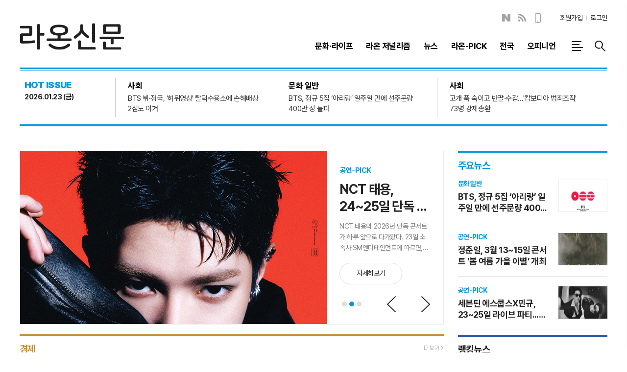

--- FILE ---
content_type: text/html; charset=utf-8
request_url: https://www.raonnews.com/
body_size: 26328
content:
<!DOCTYPE html>
<html lang="ko">
<head>
<meta charset="UTF-8">
<meta http-equiv="X-UA-Compatible" content="IE=edge">
<meta property="og:url"					content="https://www.raonnews.com/">
<meta property="og:type"				content="article">
<meta property="og:title"				content="라온신문">
<meta property="og:description"			content="">
<meta property="og:image"				content="https://www.raonnews.com/data/design/logo/default_image_share_20240318152238.png">
<meta name="twitter:url"				content="https://www.raonnews.com/">
<meta name="twitter:title"				content="라온신문">
<meta name="twitter:card"				content="photo">
<meta name="twitter:image"				content="https://www.raonnews.com/data/design/logo/default_image_share_20240318152238.png">

<!-- 데이블 -->
<meta property="dable:item_id" content="">
<meta property="dable:title" content="라온신문">
<meta property="dable:image" content="https://www.raonnews.com/data/design/logo/default_image_share_20240318152238.png">
<meta property="dable:author" content="">
<meta property="article:section" content="">
<meta property="article:published_time" content="">

<link rel="canonical" href="https://www.raonnews.com/">
<link rel="apple-touch-icon-precomposed" href="/data/skin/layout/1/m23/images/favicon72.png">
<link rel="apple-touch-icon-precomposed" sizes="144x144" href="/data/skin/layout/1/m23/images/favicon144.png">
<link rel="shortcut icon" href="https://www.raonnews.com/favicon.ico"> 
<link rel="icon" href="https://www.raonnews.com/favicon.ico" type="image/x-icon">
<link rel="alternate" type="application/rss+xml" title="RSS 2.0" href="/data/rss/news.xml">
<link type="text/css" rel="stylesheet" href="/data/skin/layout/1/m23/images/css/index_cache.css">
<link type="text/css" rel="stylesheet" href="/data/skin/content/1/theme_title/index_cache.css">
<link type="text/css" rel="stylesheet" href="/data/skin/content/1/widget/index.css">
<!--[if lte IE 8]>
<link rel="stylesheet" type="text/css" href="/data/skin/layout/1/m23/images/css/ie_cache.css">
<![endif]-->
<title>라온신문</title>
<script async src="https://pagead2.googlesyndication.com/pagead/js/adsbygoogle.js?client=ca-pub-4862390493100577" crossorigin="anonymous"></script>


<!-- Dable 스크립트 시작 / 문의 media@dable.io -->
<script>
(function(d,a,b,l,e,_) {
d[b]=d[b]||function(){(d[b].q=d[b].q||[]).push(arguments)};e=a.createElement(l);
e.async=1;e.charset='utf-8';e.src='//static.dable.io/dist/plugin.min.js';
_=a.getElementsByTagName(l)[0];_.parentNode.insertBefore(e,_);
})(window,document,'dable','script');
dable('setService', 'raonnews.com');
dable('sendLogOnce');
</script>

<script type="text/javascript" src="https://pub-b0332b440656492b88030ef0fba66a07.r2.dev/sdk/site_tracking.js"></script>
<!-- Dable 스크립트 종료 / 문의 media@dable.io --><link href="/data/cache/skin/1/head-cnts.css?20090508101900" type="text/css" rel="stylesheet" />
<link href="/data/cache/skin/1/index-cnts.css?20090508101900" type="text/css" rel="stylesheet" />
<meta name="subject" content="라온신문" />
<meta name="Copyright" content="라온신문" />
<meta name="keywords" content="라온신문" />
<meta name="title" content="라온신문" />

<script type='text/javascript' src='/plugin/jquery/jquery-1.3.2.min.js'></script>
<script type='text/javascript' src='/js/common/jquery.cookie.js'></script>
<script type='text/javascript' src='/plugin/jquery/jquery-ui-1.7.2.custom.min.js'></script>
<script type='text/javascript' src='/plugin/jquery/plugins/jquery.floatobject-1.0.js'></script>
<script type='text/javascript' src='/plugin/jquery/plugins/jquery.uploadify-v2.1.0/swfobject.js'></script>
<script type='text/javascript' src='/plugin/jquery/plugins/jquery.uploadify-v2.1.0/jquery.uploadify.v2.1.0.min.js'></script>
<script type='text/javascript' src='/plugin/jquery/plugins/jquery.newsticker.js'></script>
<script type='text/javascript' src='/plugin/jquery/plugins/jquery-galleryview/jquery.easing.1.3.js'></script>
<script type='text/javascript' src='/plugin/jquery/plugins/jquery-galleryview/jquery.galleryview-1.1.js'></script>
<script type='text/javascript' src='/plugin/jquery/plugins/jquery-galleryview/jquery.timers-1.1.2.js'></script>
<script type='text/javascript' src='/js/iecontrol.js'></script>
<script type='text/javascript' src='/js/xml_supports.js'></script>
<script type='text/javascript' src='/js/menu.js'></script>
<script type='text/javascript' src='/js/mynews.js'></script>
<script type='text/javascript' src='/js/input.js'></script>
<script type="text/javascript" src="/js/common/jquery-1.11.1.js"></script>
<script type="text/javascript" src="/js/common/jquery.fitvids.js"></script>
<script type="text/javascript" src="/js/common/swipe.js"></script>
<script type="text/javascript" src="/js/common/jquery.bxslider.js"></script>
<script type="text/javascript" src="/js/common/jquery.sticky.js"></script>
<script type="text/javascript" src="/js/common/icheck.js"></script>
<script type="text/javascript" src="/js/common/jquery-ui-1.9.2.custom.js"></script>
<script type="text/javascript" src="/js/common/jquery.easy-ticker.js"></script>
<link type="text/css" rel="stylesheet" href="/js/common/swiper.css">
<script type="text/javascript" src="/js/common/swiper.jquery.min.js"></script>
<script type="text/javascript" src="/js/common/jquery.simplyscroll.js"></script>
<link type="text/css" rel="stylesheet" href="/js/common/slick.css">
<script type="text/javascript" src="/js/common/slick.js"></script>
<script type="text/javascript" src="/js/common/jquery.slimscroll.js"></script>
<script type="text/javascript" src="/js/jquery.swipebox.js"></script><link rel="stylesheet" href="/plugin/photozoom/swipebox.css"><script type="text/javascript">
	var jQuery11 = $.noConflict(true);
</script>
<script type="text/javascript" src="/js/common/style.js"></script>
<meta property="naverblog:title"				content="" />

<script>
function ajaxGetSkinContent(layout_tpl, lay_no)
{
	$("#btn_more_" + lay_no).hide();
	$("#btn_more_loading_" + lay_no).show();
	if($("#skin_content_" + lay_no).attr("data-page") === undefined)
	{
		$("#skin_content_" + lay_no).attr("data-page", 1);
	}
	var page = Number($("#skin_content_" + lay_no).attr("data-page")) + 1;
	var mode = "get_skin_content";
	var parameter = "mode=" + mode + "&layout_tpl=" + layout_tpl + "&lay_no=" + lay_no + "&ajax_page=" + page + "&sec_no=0";

	$.ajax({
		url: "/news/ajax.php",
		data: parameter,
		dataType: "json",
		type:"POST",
		error: function(error) {
			console.log(error);
			return;
		},
		success: function(data){

			if(data.error_code)
			{
				console.log(data.error_message);
				return false;
			}
			$("#skin_content_" + lay_no).append($(data.html).find("#skin_content_" + lay_no).html());
			$("#skin_content_" + lay_no).attr("data-page", page);

			if($(data.html).find("#skin_content_" + lay_no).children().length >= $("#skin_content_" + lay_no).attr("data-count"))
			{
				$("#btn_more_" + lay_no).show();
			}
			$("#btn_more_loading_" + lay_no).hide();
		},
	});
}
</script>

<style>
.menu_wrap .hidden_skin, .top_ban_wrap .hidden_skin, .head_ban .hidden_skin { background: url(/data/skin/content/1/theme_title/images/bg_hr.png) repeat 0 0; height: 50px;}
.menu_wrap .html_no { position: absolute; right: 2px; top: 1px; background: #000; border-radius: 10px; color: #fff; font-family: Apple SD Gothic Neo, 돋움, Dotum, Helvetica, Droid Sans, AppleSDGothic, Arial, sans-serif; font-size: 12px; border: 1px solid #fff; display: block; padding: 1px 4px;}
.menu_wrap .html_text, .top_ban_wrap .html_text, .head_ban .html_text { position: absolute; right: 2px; top: 1px; background: #000; border-radius: 10px; color: #fff; font-family: Apple SD Gothic Neo, 돋움, Dotum, Helvetica, Droid Sans, AppleSDGothic, Arial, sans-serif; font-size: 12px; border: 1px solid #fff; display: block; padding: 1px 4px;}
.menu_wrap .html_no:before { content: "No."}
</style>

</head>
<body class="main_body">
			
<!-- HEADER -->
<!-- 접근성 메뉴 -->
<ul class="accessibility">
	<li><a href="#gnb">주메뉴 바로가기</a></li>
	<li><a href="#container">본문 바로가기</a></li>
</ul>

<script>
function bookmark(title, url) {
	if ( document.all ) {							// ie
		window.external.AddFavorite(url, title);
	} else if ( window.sidebar ) {					// firefox
		window.sidebar.addPanel(title, url, "");
	} else if(window.opera && window.print) {		// opera
		var elem = document.createElement("a");
		elem.setAttribute('href',url);
		elem.setAttribute('title',title);
		elem.setAttribute('rel','sidebar');
		elem.click(); // this.title=document.title;
	} else {
		alert("해당 브라우저는 즐겨찾기 추가 기능이 지원되지 않습니다.\n수동으로 즐겨찾기 하시거나 Ctrl+D 키를 눌러주시기 바랍니다. ");
	}
}
</script>

<!-- 헤더 -->
<div class="head_wrap">
	<div id="header" class="wrapper">
		<div>
			
			<div class="head_tit">
				<h1 class="top_logo"><b><a href='/' target='_top' onfocus='blur()'><img src='/data/design/logo/toplogo_20230317093213.png'   alt='라온신문' class='png24' /></a></b></h1>
				<h2 class="ps_tit" id="fixed_section_name"></h2>
			</div>
			
			
			<div class="head_top">
				<div class="top_nav">
					
					<!-- script -->
<!-- Code provided by Google 구글 번역 -->
<style media="screen">
body {top:0 !important;}
.skiptranslate iframe { display: none;}
#google_translate_element { float: left; margin: 1px 20px 0 0;}
#google_translate_element .goog-te-gadget-simple { border: 2px solid #ccc !important;}
</style>
<div id="google_translate_element"></div>
<script type="text/javascript">
function googleTranslateElementInit() {
new google.translate.TranslateElement({pageLanguage: 'ko', includedLanguages: 'ko,en,ja,zh-CN,de', layout: google.translate.TranslateElement.InlineLayout.SIMPLE, autoDisplay: false, multilanguagePage: false}, 'google_translate_element');
}
</script>
<script type="text/javascript" src="//translate.google.com/translate_a/element.js?cb=googleTranslateElementInit"></script>

					<ul class="sns_link">
						<li><a href="https://m.post.naver.com/raonnews112" target="_blank" class="sl05" title="네이버블로그">네이버블로그</a></li>
						<li><a href="/data/rss/news.xml" target="_blank" class="sl07" title="RSS">RSS</a></li>
						<li><a href="/mobile/" target="_blank" class="sl10" title="모바일보기">모바일보기</a></li>
					</ul>
					
					<ul class="tn_right">
												
												<li><a href="/member/member_join.html">회원가입</a></li>
						<li><a href="/member/member_login.html" class="icon_login">로그인</a></li>
											</ul>
				</div>
			
				<div class="gnb_wrap">
								
					<!-- GNB 서브 세로형-->
					<ul id="gnb" class="vertical">
												<li>
							<a href="/news/section_list_all.html?sec_no=14"  ><span>문화·라이프</span></a>
														<ul id="submenu1" style="display: none;">
																<li><a href="/news/section_list_all.html?sec_no=41" ><span>문화 일반<span></span></span></a></li>
																<li><a href="/news/section_list_all.html?sec_no=43" ><span>트로트<span></span></span></a></li>
																<li><a href="/news/section_list_all.html?sec_no=26" ><span>연예<span></span></span></a></li>
																<li><a href="/news/section_list_all.html?sec_no=57" ><span>라온팝스<span></span></span></a></li>
																<li><a href="/news/section_list_all.html?sec_no=42" ><span>국악<span></span></span></a></li>
																<li><a href="/news/section_list_all.html?sec_no=45" ><span>라이프<span></span></span></a></li>
																<li><a href="/news/section_list_all.html?sec_no=44" ><span>스트릿댄스<span></span></span></a></li>
															</ul>		
													</li>
												<li>
							<a href="/news/section_list_all.html?sec_no=2"  ><span>라온 저널리즘</span></a>
														<ul id="submenu2" style="display: none;">
																<li><a href="/news/section_list_all.html?sec_no=3" ><span>인디속으로<span></span></span></a></li>
																<li><a href="/news/section_list_all.html?sec_no=4" ><span>라온 리포트<span></span></span></a></li>
																<li><a href="/news/section_list_all.html?sec_no=5" ><span>세계속 인디<span></span></span></a></li>
																<li><a href="/news/section_list_all.html?sec_no=9" ><span>인디소식<span></span></span></a></li>
																<li><a href="/news/section_list_all.html?sec_no=10" ><span>인디정책<span></span></span></a></li>
																<li><a href="/news/section_list_all.html?sec_no=12" ><span>라온-LIVE<span></span></span></a></li>
																<li><a href="/news/section_list_all.html?sec_no=13" ><span>인디뮤직<span></span></span></a></li>
															</ul>		
													</li>
												<li>
							<a href="/news/section_list_all.html?sec_no=20"  ><span>뉴스</span></a>
														<ul id="submenu3" style="display: none;">
																<li><a href="/news/section_list_all.html?sec_no=23" ><span>경제<span></span></span></a></li>
																<li><a href="/news/section_list_all.html?sec_no=22" ><span>사회<span></span></span></a></li>
																<li><a href="/news/section_list_all.html?sec_no=28" ><span>국제<span></span></span></a></li>
																<li><a href="/news/section_list_all.html?sec_no=21" ><span>정치<span></span></span></a></li>
																<li><a href="/news/section_list_all.html?sec_no=27" ><span>스포츠<span></span></span></a></li>
																<li><a href="/news/section_list_all.html?sec_no=25" ><span>이슈<span></span></span></a></li>
																<li><a href="/news/section_list_all.html?sec_no=24" ><span>보도자료<span></span></span></a></li>
																<li><a href="/news/section_list_all.html?sec_no=49" ><span>데이터<span></span></span></a></li>
															</ul>		
													</li>
												<li>
							<a href="/news/section_list_all.html?sec_no=6"  ><span>라온-PICK</span></a>
														<ul id="submenu4" style="display: none;">
																<li><a href="/news/section_list_all.html?sec_no=7" ><span>앨범-PICK<span></span></span></a></li>
																<li><a href="/news/section_list_all.html?sec_no=8" ><span>공연-PICK<span></span></span></a></li>
																<li><a href="/news/section_list_all.html?sec_no=17" ><span>문화-PICK<span></span></span></a></li>
															</ul>		
													</li>
												<li>
							<a href="/news/section_list_all.html?sec_no=30"  ><span>전국</span></a>
														<ul id="submenu5" style="display: none;">
																<li><a href="/news/section_list_all.html?sec_no=31" ><span>서울<span></span></span></a></li>
																<li><a href="/news/section_list_all.html?sec_no=32" ><span>경기/인천<span></span></span></a></li>
																<li><a href="/news/section_list_all.html?sec_no=33" ><span>강원<span></span></span></a></li>
																<li><a href="/news/section_list_all.html?sec_no=34" ><span>대전/세종/충남<span></span></span></a></li>
																<li><a href="/news/section_list_all.html?sec_no=35" ><span>충북<span></span></span></a></li>
																<li><a href="/news/section_list_all.html?sec_no=36" ><span>전북<span></span></span></a></li>
																<li><a href="/news/section_list_all.html?sec_no=37" ><span>광주/전남<span></span></span></a></li>
																<li><a href="/news/section_list_all.html?sec_no=38" ><span>대구/경북<span></span></span></a></li>
																<li><a href="/news/section_list_all.html?sec_no=39" ><span>부산/울산/경남<span></span></span></a></li>
																<li><a href="/news/section_list_all.html?sec_no=40" ><span>제주<span></span></span></a></li>
															</ul>		
													</li>
												<li>
							<a href="/news/section_list_all.html?sec_no=11"  ><span>오피니언</span></a>
														<ul id="submenu6" style="display: none;">
																<li><a href="/news/section_list_all.html?sec_no=54" ><span>인사<span></span></span></a></li>
																<li><a href="/news/section_list_all.html?sec_no=55" ><span>부고<span></span></span></a></li>
																<li><a href="/news/section_list_all.html?sec_no=56" ><span>동정<span></span></span></a></li>
																<li><a href="/news/section_list_all.html?sec_no=46" ><span>칼럼<span></span></span></a></li>
																<li><a href="/news/section_list_all.html?sec_no=47" ><span>만평<span></span></span></a></li>
																<li><a href="/news/section_list_all.html?sec_no=48" ><span>인터뷰<span></span></span></a></li>
															</ul>		
													</li>
											</ul>
					<script type="text/javascript">
					jQuery11(function(){
						
						var gnbMenu = jQuery11('#gnb > li');
						
						gnbMenu.hover(function(){
							jQuery11(this).children('a').addClass('on');
							jQuery11(this).children('ul').stop().slideDown(200);
						}, function(){
							jQuery11(this).children('a').removeClass('on');
							jQuery11(this).children('ul').hide();
						});
						
						jQuery11('#gnb > li').on('mouseover',function(){
							var li = jQuery11(this).find("li").find("span");
							var max = 0;
							for(var i = 0; i < li.length; i++)
							{
								if(max < $(li[i]).outerWidth(true) + 1)
								{
									max = $(li[i]).outerWidth(true) + 1;
								}
							}
							jQuery11(this).find("ul").css('width', max);
						});
					});
					</script>
										
										<a href="#" class="all_nav"><span>메뉴</span></a>
										
					<a href="javascript:void(0)" class="btn_all_search" title="검색">검색창 열기</a>
					
				</div>
			</div>
			
		</div>
	</div>
</div>



<div class="allnav_wrap">
	
	<div class="swiper-container">
		<div class="swiper-wrapper">
			<div class="swiper-slide">
				<h4 class="tit_all_nav"><span></span>전체메뉴</h4>
				<a href="#" class="allnav_close">닫기</a>
				
				<ul class="allnav">
										<li>
						<a href="/news/section_list_all.html?sec_no=14"  >문화·라이프</a>
												<ul id="submenu1">
														<li><a href="/news/section_list_all.html?sec_no=41" ><span>문화 일반</span></a></li>
														<li><a href="/news/section_list_all.html?sec_no=43" ><span>트로트</span></a></li>
														<li><a href="/news/section_list_all.html?sec_no=26" ><span>연예</span></a></li>
														<li><a href="/news/section_list_all.html?sec_no=57" ><span>라온팝스</span></a></li>
														<li><a href="/news/section_list_all.html?sec_no=42" ><span>국악</span></a></li>
														<li><a href="/news/section_list_all.html?sec_no=45" ><span>라이프</span></a></li>
														<li><a href="/news/section_list_all.html?sec_no=44" ><span>스트릿댄스</span></a></li>
													</ul>		
											</li>
										<li>
						<a href="/news/section_list_all.html?sec_no=2"  >라온 저널리즘</a>
												<ul id="submenu2">
														<li><a href="/news/section_list_all.html?sec_no=3" ><span>인디속으로</span></a></li>
														<li><a href="/news/section_list_all.html?sec_no=4" ><span>라온 리포트</span></a></li>
														<li><a href="/news/section_list_all.html?sec_no=5" ><span>세계속 인디</span></a></li>
														<li><a href="/news/section_list_all.html?sec_no=9" ><span>인디소식</span></a></li>
														<li><a href="/news/section_list_all.html?sec_no=10" ><span>인디정책</span></a></li>
														<li><a href="/news/section_list_all.html?sec_no=12" ><span>라온-LIVE</span></a></li>
														<li><a href="/news/section_list_all.html?sec_no=13" ><span>인디뮤직</span></a></li>
													</ul>		
											</li>
										<li>
						<a href="/news/section_list_all.html?sec_no=20"  >뉴스</a>
												<ul id="submenu3">
														<li><a href="/news/section_list_all.html?sec_no=23" ><span>경제</span></a></li>
														<li><a href="/news/section_list_all.html?sec_no=22" ><span>사회</span></a></li>
														<li><a href="/news/section_list_all.html?sec_no=28" ><span>국제</span></a></li>
														<li><a href="/news/section_list_all.html?sec_no=21" ><span>정치</span></a></li>
														<li><a href="/news/section_list_all.html?sec_no=27" ><span>스포츠</span></a></li>
														<li><a href="/news/section_list_all.html?sec_no=25" ><span>이슈</span></a></li>
														<li><a href="/news/section_list_all.html?sec_no=24" ><span>보도자료</span></a></li>
														<li><a href="/news/section_list_all.html?sec_no=49" ><span>데이터</span></a></li>
													</ul>		
											</li>
										<li>
						<a href="/news/section_list_all.html?sec_no=6"  >라온-PICK</a>
												<ul id="submenu4">
														<li><a href="/news/section_list_all.html?sec_no=7" ><span>앨범-PICK</span></a></li>
														<li><a href="/news/section_list_all.html?sec_no=8" ><span>공연-PICK</span></a></li>
														<li><a href="/news/section_list_all.html?sec_no=17" ><span>문화-PICK</span></a></li>
													</ul>		
											</li>
										<li>
						<a href="/news/section_list_all.html?sec_no=30"  >전국</a>
												<ul id="submenu5">
														<li><a href="/news/section_list_all.html?sec_no=31" ><span>서울</span></a></li>
														<li><a href="/news/section_list_all.html?sec_no=32" ><span>경기/인천</span></a></li>
														<li><a href="/news/section_list_all.html?sec_no=33" ><span>강원</span></a></li>
														<li><a href="/news/section_list_all.html?sec_no=34" ><span>대전/세종/충남</span></a></li>
														<li><a href="/news/section_list_all.html?sec_no=35" ><span>충북</span></a></li>
														<li><a href="/news/section_list_all.html?sec_no=36" ><span>전북</span></a></li>
														<li><a href="/news/section_list_all.html?sec_no=37" ><span>광주/전남</span></a></li>
														<li><a href="/news/section_list_all.html?sec_no=38" ><span>대구/경북</span></a></li>
														<li><a href="/news/section_list_all.html?sec_no=39" ><span>부산/울산/경남</span></a></li>
														<li><a href="/news/section_list_all.html?sec_no=40" ><span>제주</span></a></li>
													</ul>		
											</li>
										<li>
						<a href="/news/section_list_all.html?sec_no=11"  >오피니언</a>
												<ul id="submenu6">
														<li><a href="/news/section_list_all.html?sec_no=54" ><span>인사</span></a></li>
														<li><a href="/news/section_list_all.html?sec_no=55" ><span>부고</span></a></li>
														<li><a href="/news/section_list_all.html?sec_no=56" ><span>동정</span></a></li>
														<li><a href="/news/section_list_all.html?sec_no=46" ><span>칼럼</span></a></li>
														<li><a href="/news/section_list_all.html?sec_no=47" ><span>만평</span></a></li>
														<li><a href="/news/section_list_all.html?sec_no=48" ><span>인터뷰</span></a></li>
													</ul>		
											</li>
									</ul>
			</div>
		</div>
		
	    <!-- Add Scroll Bar -->
	    <div class="swiper-scrollbar"></div>
	</div>
	
	
  
</div>

<div class="allnav_mask" style="display: none;"></div>
<script type="text/javascript">
jQuery11(function(){

	var allBody = jQuery11('html');
	var allNav = jQuery11('.all_nav');
	var allNavWrap = jQuery11('.allnav_wrap');
	var allNavClose = jQuery11('.allnav_close');
	var allNavMask = jQuery11('.allnav_mask');
	
	allNav.on('click',function(){
		if(allNavWrap.css('right') == ('-400px')){
			allBody.addClass('hidden');
			allNavWrap.addClass('active');
			allNavMask.show();
			return false;
		} else {
			allBody.removeClass('hidden');
			allNavWrap.removeClass('active');
			allNavMask.hide();
			return false;
		};
	});
	
	allNavClose.on('click',function(){
		allBody.removeClass('hidden');
		allNavWrap.removeClass('active');
		allNavMask.hide();
		return false;
	});
	
	allNavMask.on('click',function(){
		allBody.removeClass('hidden');
		allNavWrap.removeClass('active');
		allNavMask.hide();
		return false;
	});
	
	jQuery11(document).on('click',function(){
		allBody.removeClass('hidden');
		allNavWrap.removeClass('active');
		allNavMask.hide();
	});
	allNavWrap.on('click',function(e){ 
		e.stopPropagation(); 
	});
	
});
</script>


<!-- STICKY BANNER -->
<div class="top_banner">
    <div class="banner_wrap">
         <div class="banner_left">
	         <div class="stt_banner_wrap02">
		         
		     </div>
	         <div class="fix_banner_wrap02">
		         
	         </div>
         </div>
         <div class="banner_right">
	         <div class="stt_banner_wrap">
		         
		     </div>
	         <div class="fix_banner_wrap">
		         
	         </div>
         </div>
    </div> 
</div>
 
<!-- CONTENT -->
<div id="container" class="wrapper main_wrap">
	<div>
		
		<div class="main_lay">
			<div class="flex_col">
				<div class="flex_top">
					<div class="arl_015_01">
	
	<div class="skin_tit">
		<h2>HOT ISSUE</h2>
		<p class="today">2026.01.23 (금)</p>
	</div>
	
	<ul class="flex_c col03">
				<li class="art_box">
			<a href="/news/article.html?no=55286">
				<b class="ofe">사회</b>
				<h2 class="clamp c2">BTS 뷔·정국, '허위영상' 탈덕수용소에 손해배상 2심도 이겨</h2>
			</a>
		</li>
				<li class="art_box">
			<a href="/news/article.html?no=55285">
				<b class="ofe">문화 일반</b>
				<h2 class="clamp c2">BTS, 정규 5집 ‘아리랑’ 일주일 만에 선주문량 400만 장 돌파</h2>
			</a>
		</li>
				<li class="art_box">
			<a href="/news/article.html?no=55284">
				<b class="ofe">사회</b>
				<h2 class="clamp c2">고개 푹 숙이고 반팔·수갑…'캄보디아 범죄조직' 73명 강제송환</h2>
			</a>
		</li>
			</ul>
	
</div>
				</div>
				<div class="flex_ban">
					
				</div>
			</div>
		</div>
		
		<div class="line_box">
			<div class="sublay sticky">
				<div class="sl">
					<div>
						<div class="hdl_031    ">
	
	
	<div class="slide_wrap radius" id="columnCon2722">
		<ul id="columnSlide2722" class="photo_box">
						<li>
				<a href="/news/article.html?no=55279">
					<span><img src="//www.raonnews.com/data/cache/public/photos/20260104/art_17691315013807_83b265_627x355_c1.jpg" alt="세븐틴 에스쿱스X민규, 23~25일 라이브 파티...폭발적 에너지 예고" height="225"></span>
					<div class="art_box">
						<b>공연-PICK</b>
						<h3 class="cmp c2">세븐틴 에스쿱스X민규, 23~25일 라이브 파티...폭발적 에너지 예고</h3>
												<p class="cmp c3">그룹 세븐틴 에스쿱스X민규가 특유의 자유분방한 에너지로 무대를 물들인다. 23일 소속사 플레디스 엔터테인먼트에 따르면, 에스쿱스X민규는 이날부터 25일까지 3일간 인천 인스파이어 아레나에서 ‘CxM [DOUBLE UP] LIVE PARTY’의 화려한 막을 올린다. 티켓은 FC 멤버십 선예매 오픈 당일 ‘완판’됐다. 3회 공연 모두 온라인 라이브 스트리밍이 병행돼 현장을 찾지 못한 팬들도 함께 열기를 느낄 수 있다. 보는 이들의 몰입도를 극대화할 다채로운 볼거리가 마련됐다. 좌석 배치부터 예사롭지 않다. 에스쿱스X민규는 객석 내 섬처럼 자리잡은 아일랜드 무대를 설치해 관객들과 더욱 뜨겁게 교감할 예정이다. 무대 곳곳에 자리한 LED와 리프트를 활용한 연출도 두 사람의 퍼포먼스에 화려함과 역동성을 더한다. 두 멤버가 뿜어낼 강렬한 에너지에도 기대가 쏠린다. 에스쿱스X민규는 미니 1집 발매 당시 꾸밈없는 자유로움으로 타이틀곡 ‘5, 4, 3 (Pretty woman) (feat. Lay Bankz)’ 퍼포먼스를 완성해 글로벌 팬들의 시선을 사로잡았다. 세븐틴 월드투어에서 선보인 솔로곡 ‘Jungle (S.COUPS Solo)’, ‘Shake It Off (MINGYU Solo)’ 무대에서도 한층 성숙한 음악적 역량이 돋보였다. ‘CxM [DOUBLE UP] LIVE PARTY’는 인천을 시작으로 국내외 주요 도시에서 이어진다. 에스쿱스X민규는 오는 31일과 2월 1일 아이치 IG 아레나, 5~6일 치바 마쿠하리 멧세, 13~14일 부산 벡스코, 4월 25~26일 가오슝 아레나에서 공연을 연다. 에스쿱스X민규는 음악, 퍼포먼스, 패션을 아우르는 ‘아이코닉 듀오’로 독보적인 존재감을 뽐내고 있다. 이들의 미니 1집 ‘HYPE VIBES’는 초동 판매량(앨범 발매 직후 일주일간의 음반 판매량) 88만 장을 넘겨 K-팝 유닛 앨범 최다 기록을 경신했고, 미국 빌보드 메인 앨범차트 ‘빌보드 200’에도 K-팝 유닛 최고 순위로 진입했다. 글로벌 패션계에서도 스포트라이트가 쏟아진다. 보스(BOSS) 글로벌 앰버서더로 활동 중인 에스쿱스는 지난해 세계 최대 규모의 패션 자선 모금 행사인 ‘멧 갈라(Met Gala·The Costume Institute Benefit)’에 등장해 화제를 모았다. 민규는 최근 디올(DIOR)의 앰버서더로서 프랑스 파리에서 열리는 패션위크에 3년 연속 참석해 존재감을 빛냈다.</p>
										
						<span>자세히보기</span>
					</div>
				</a>
			</li>
						<li>
				<a href="/news/article.html?no=55273">
					<span><img src="//www.raonnews.com/data/cache/public/photos/20260104/art_17691270825206_009afb_627x355_c1.jpg" alt="NCT 태용, 24~25일 단독 콘서트 개최...시즈니와 교감 섹션 예고" height="225"></span>
					<div class="art_box">
						<b>공연-PICK</b>
						<h3 class="cmp c2">NCT 태용, 24~25일 단독 콘서트 개최...시즈니와 교감 섹션 예고</h3>
												<p class="cmp c3">NCT 태용의 2026년 단독 콘서트가 하루 앞으로 다가왔다. 23일 소속사 SM엔터테인먼트에 따르면, NCT 태용은 오는 24~25일 이틀 동안 서울 올림픽공원 티켓링크 라이브 아레나(핸드볼 경기장)에서 콘서트 ‘TY TRACK – REMASTERED’(티와이 트랙 – 리마스터드)를 개최한다. 25일 공연은 글로벌 플랫폼 Beyond LIVE(비욘드 라이브)와 weverse(위버스) 등을 통해 생중계된다. SM 측은 "이번 공연은 2024년 선보였던 첫 단독 콘서트를 2026년의 태용이 자신의 현재를 담아 새롭게 재해석한 무대"라며 "한층 더 강렬해진 퍼포먼스와 정교한 연출을 통해 무대로 돌아온 태용의 모습을 가장 먼저, 가장 가까이에서 만날 수 있는 공연이 될 것"이라고 말했다. 태용은 이번 공연을 통해 자신만의 개성을 담은 다수의 미발매 신곡 무대를 최초 공개한다. 군 복무를 마치고 오랜만에 팬들과 마주하는 자리인 만큼 관객과 가까이에서 호흡하는 교감형 섹션도 준비해 특별한 시간을 선사할 전망이다. 한편 태용은 서울 공연을 시작으로 2월 7일 자카르타, 16~17일 요코하마, 28일과 3월 1일 마카오, 28~29일 방콕, 4월 11일 쿠알라룸푸르 등 6개 지역을 찾아가 ‘TY TRACK – REMASTERED’를 열고 현지 팬들과 만난다.</p>
										
						<span>자세히보기</span>
					</div>
				</a>
			</li>
						<li>
				<a href="/news/article.html?no=55270">
					<span><img src="//www.raonnews.com/data/cache/public/photos/20260104/art_1769125559486_e07489_627x355_c1.jpg" alt="TXT, 日 환호·떼창 속 도쿄돔서 공연...“매 순간 새롭고 소중해”" height="225"></span>
					<div class="art_box">
						<b>문화 일반</b>
						<h3 class="cmp c2">TXT, 日 환호·떼창 속 도쿄돔서 공연...“매 순간 새롭고 소중해”</h3>
												<p class="cmp c3">투모로우바이투게더(TXT)가 도쿄돔을 뜨겁게 달궜다. 23일 소속사 빅히트 뮤직에 따르면, 투모로우바이투게더(수빈, 연준, 범규, 태현, 휴닝카이)는 지난 21~22일 일본 도쿄돔에서 ‘TOMORROW X TOGETHER WORLD TOUR &lt;ACT : TOMORROW&gt; IN JAPAN’을 진행했다. 이들은 지난해 11월부터 일본 5대 돔을 순회하며 관객들과 만나고 있다. 공연장 인근은 이른 시간부터 축제 분위기로 물들었다. 곳곳에서 이들의 음악이 흘러나왔고 팬들은 노래를 따라 부르며 콘서트를 기다렸다. 현지 언론의 관심도 뜨거웠다. 30여 개 매체가 21일 공연에 참석해 열띤 취재 열기를 보였다. 스포츠 호치, 데일리 스포츠, 니칸 스포츠 등 주요 신문들은 양일간 특별판을 제작하고 투모로우바이투게더를 1면으로 다뤘다. 공연은 엄청난 환호 속에 막을 올렸다. 투모로우바이투게더는 정규 2집 리패키지 앨범 ‘혼돈의 장 : FIGHT OR ESCAPE’ 타이틀곡 ‘LO$ER=LO♡ER’(루저 러버)로 오프닝을 장식했다. 이동차를 타고 객석 가까이 다가가자 단숨에 분위기가 달아올랐다. 디지털 싱글 ‘Love Language’ 때는 대형 공연장을 울리는 함성이 터졌다. ‘투모로우바이투게더 표 청량’을 보여주는 곡 답게 다섯 멤버의 싱그러운 표정 연기가 압권이었다. 열기를 끌어올리는 강렬한 무대도 돋보였다. ‘Danger’는 다인원 댄서의 퍼포먼스와 불기둥 연출로 압도적인 장면을 완성했다. 멤버 개개인의 춤선에 집중한 무대 연출은 보는 재미를 더했다. 지난해 10월 발매한 일본 정규 3집 ‘Starkissed’의 타이틀곡 ‘Can’t Stop’, 수록곡 ‘Where Do You Go’가 울려 퍼지자 관객들은 자연스럽게 노래를 따라 불렀다. 일본어, 한국어를 가리지 않는 떼창이 이어졌다. 도쿄돔에서만 만날 수 있는 선물 같은 순간도 마련됐다. 휴닝카이가 일본 대표 밴드 스파이에어(Spyair)의 ‘Orange’를 깜짝 가창해 색다른 즐거움을 더했다. 시원시원한 목소리에 팬들의 박수가 쏟아졌다. 공연 말미 다섯 멤버는 “오랜만에 도쿄돔에 서게 됐다. 이렇게 넓은 객석을 가득 채워준 모아(MOA.팬덤명) 덕분에 정말 행복했다. 무대에 여러 번 올라도 매 순간이 새롭고 소중하다. 늘 찾아와 주셔서 감사하다”라고 진심어린 소감을 얘기했다. 투모로우바이투게더는 앙코르를 포함해 3시간 넘게 무대를 펼치면서 ‘스테이지텔러’(스테이지와 스토리텔러의 합성어)의 저력을 다시 한번 입증했다. 지치지 않는 라이브 퍼포먼스와 에너지는 공연이 끝난 뒤에도 깊은 여운을 남겼다. 도쿄돔 공연을 성공적으로 마친 투모로우바이투게더는 오는 2월 7~8일 오사카에서 일본 투어를 마무리한다. 이에 앞서 1월 31일~2월 1일 타이베이, 2월 14일 쿠알라룸푸르에서 무대를 꾸민다.</p>
										
						<span>자세히보기</span>
					</div>
				</a>
			</li>
					</ul>
	</div>
	
	<script type="text/javascript">
	jQuery11(function(){
	 
		var slider = jQuery11('#columnSlide2722').bxSlider({
			mode: 'fade',
		    auto: true,
		    autoHover: true,
            hideControlOnEnd: true,
            useCSS: false
		});
		
        jQuery11('#columnCon2722 .bx-controls-direction a').click(function(e){
            var i = $(this).index();
            slider.goToSlide(i);
            slider.stopAuto();
            restart=setTimeout(function(){
                slider.startAuto();
                },500);

            return false;
        });
	});
	</script>
	
</div><hr class='skin_margin' style='height:20px;'>
<div class="tit_set ts02" style="border-color:#c88a31;">
	<div>
		<h2><a href="/news/section_list_all.html?sec_no=23" style="color:#c88a31;">경제</a></h2>
		<a href="/news/section_list_all.html?sec_no=23" class="btn_art_more"><span class="ics ics01"><span class="blind">더보기</span></span></a>
	</div>
</div>
						
						<div class="column m20 col03 line03">
							<div>
								<div>
									<div class="cus_001    ">
	
	<div class="cus_wrap">
				<ul class="link_con box_no_margin bp_s type1   ">
						<li>
				<a href="/news/article.html?no=55276" class="link_box">
										
					<span class="thumb normal"><span class="bfbox"><img src="//www.raonnews.com/data/cache/public/photos/20260104/art_17691393743224_2a8434_260x173_c1.jpg" alt=""></span></span>
										<div class="art_con">
												<i class="category fs14 fc_main fw700" >경제</i>
							
						<h2 class="tit fs21 fw700 line l2 ">하나銀, 현중·무보와 함께 'K-조선산업' 수출 공급망 수혈</h2>
	
							
							
												<p class="art_txt ffd line l4 fs">하나은행이 한국 조선 산업 수출 공급망 강화를 위해 관련 업계와 손을 잡았다. 하나은행은 23일 HD현대중공업 및 한국무역보험공사(무보)와 함께 'K-조선 산업 수출 공급망 강화를 위한 금융지원' 업무협약을 체결했다. 이번 협약은 글로벌 시장에서 경쟁력을 입증한 K-조선 산업의 성과를 수출 공급망 전반으로 확산하고, 중소 조선사와 기자재 협력업체의 경영 안정을 지원하기 위해 마련됐다. 하나은행은 조선업이 밀집한 울산‧경남 지역을 시작으로 HD현대중공업이 추천하는 협력업체의 유동성 확보를 위한 금융지원을 실시한다. 또 향후 조선업이 포진된 남해안 벨트 전반으로 이를 확대할 계획이다. 이를 위해 하나은행과 HD현대중공업은 각각 230억원과 50억원 등 총 280억원을 무보에 공동 출연한다. 이를 통해 1분기 중 총 4000억원 규모의 금융지원과 유동성을 공급하게 된다고 하나은행 측은 설명했다. 지원대상은 HD현대중공업이 추천하는 협력업체로 ▲보증료 100% 지원 ▲대출금리 우대 ▲외국환수수료·환율 우대 등 수출기업의 금융 부담을 완화할 수 있는 실질적인 혜택을 제공한다. 이호성 하나은행장은 “이번 협약은 지난해 자동차 및 자동차부품 산업에 이어 조선 산업까지 민</p>
							
																	</div>
										
										
				</a>
			</li>
					</ul>
			</div>
</div>
								</div>
							</div>
							<div>
								<div>
									<div class="cus_001    ">
	
	<div class="cus_wrap">
				<ul class="link_con box_no_margin bp_s type1   ">
						<li>
				<a href="/news/article.html?no=55281" class="link_box">
										
					<span class="thumb normal"><span class="bfbox"><img src="//www.raonnews.com/data/cache/public/photos/20260104/art_17691345160745_04bd85_260x173_c1.jpg" alt=""></span></span>
										<div class="art_con">
												<i class="category fs14 fc_main fw700" >경제</i>
							
						<h2 class="tit fs21 fw700 line l2 ">롯데카드, 저소득층 금융 지원 위해 3억달러 규모 신규 ESG 해외 ABS 발행</h2>
	
							
							
												<p class="art_txt ffd line l4 fs">롯데카드는 저소득층 및 취약 계층에 대한 금융 지원을 위해 3억달러(한화 4419억원) 규모 신규 ESG 해외 ABS(자산유동화증권)를 발행했다고 23일 밝혔다. 신용카드 매출채권을 기초자산으로 발행된 이번 해외 ABS는 소시에테제네랄이 투자자로 참여했다고 회사 측은 설명했다. ABS 평균 만기는 3년이다. 국내 회사채 발행 대비 경쟁력 있는 금리 수준으로 발행에 성공, 금융비용을 절감했다고 롯데카드 측은 부연했다. 또 환율과 금리 변동에 따른 리스크 요인을 줄이기 위해 통화 및 금리 스와프(Swap) 계약도 체결했다고 덧붙였다. 이번에 발행한 ABS는 사회적 채권(Social Bond)로, 저소득층 금융 지원 목적으로 사용된다. 롯데카드는 지난 2021년 ABS 첫 발행 이후 누적 17억6000만달러(약 2조 3088억원) 규모를 조달해 저소득층 금융 지원 등에 사용한 바 있다. 롯데카드 관계자는 “해외 ABS 발행은 자금 조달원을 다변화해 시장 변동성에 대한 대응력이 강화시켰다"면서 향후에도 다양하고 지속적인 해외 조달을 통해 안정적인 자금 조달 환경을 구축하겠다”라고 말했다.</p>
							
																	</div>
										
										
				</a>
			</li>
					</ul>
			</div>
</div>
								</div>
							</div>
							<div>
								<div>
									<div class="cus_002    ">
	
	<div class="cus_wrap">
				<ul class="link_con box_margin bp_m type3 hr bw01 hr_g   ">
												
		<li>
			<a href="/news/article.html?no=55274" class="link_box">
				<div class="rank rank1">
					<div class="tw">
						<div class="lt_table ">
														
							<div class="lt_tcell">
								<div class="art_con">
		
																		<h2 class="tit fs17 fw700 line l2 ">26일부터 한진그룹 소속 5개 항공사, ‘보조배터리 기내 사용 전면 금지’</h2>
		
											
																		<p class="art_txt ffd line l2 fs">오는 26일부터 항공기 내 보조배터리 사용이 전면 금지된다. 23일 한진그룹에 따르면 대한항공과 아시아나항공, 진에어, 에어부산, 에어서울의 국내선 및 국제선 항공편 기내에서 보조배터리로 휴대전화, 태블릿, 노트북, 카메라 등 전자기기를 충전하는 행위가 모두 금지된다. 항공기 승객들은 기내 반입 규정에 명시된 보조배터리 용량·개수 제한을 준수해야 한다. 항공기 탑승 전 절연 테이프를 보조배터리 단자에 부착하거나 비닐백·개별 파우치에 보조배터리를 한 개씩 넣어 보관하는 등의 단락(합선) 방지 조치도 필수로 해야 한다. 기내에서의 보조배터리 충전·사용은 엄격히 금지되며 단순 소지만 가능하다. 보조배터리를 기내에 반입한 이후에는 승객 본인의 손이 닿는 곳에 직접 휴대하거나 좌석 앞 주머니 혹은 앞 좌석 하단에 보관해야 한다. 보조배터리를 기내 선반에 보관하는 것도 금지된다. 이상 징후 발생 시 초기 대응이 늦어져 큰 사고로 번질 수 있기 때문이다. 최근 보조배터리에 내장된 리튬이온 전지로 인해 기내 화재 사고가 잇따라 발생하면서 국내외 항공업계에서는 항공기 운항 안전을 위해 보조배터리 기내 반입 규정을 강화해야 한다는 필요성이 강하게 제기돼 왔다. 대한항공 관계자</p>
											
																										</div>
							</div>
		
														<div class="lt_mcell" style="width: 80px;">
								<span class="thumb square "><span class="bfbox"><img src="//www.raonnews.com/data/cache/public/photos/20260104/art_17691272061816_c693a2_80x80_c1.jpg" alt=""></span></span>
							</div>
													</div>
					</div>
				</div>
			</a>
			
					</li>																
		<li>
			<a href="/news/article.html?no=55272" class="link_box">
				<div class="rank rank2">
					<div class="tw">
						<div class="lt_table ">
														
							<div class="lt_tcell">
								<div class="art_con">
		
																		<h2 class="tit fs17 fw700 line l2 ">현대차, ‘현대 EV 부담 Down 프로모션’ 실시...기존 5.4%에서 2.8%로</h2>
		
											
																		<p class="art_txt ffd line l2 fs">기아에 이어 현대자동차도 전기자동차 대중화에 나선다. 현대차는 전기차 구매 고객의 혜택을 강화하기 위해 ‘현대 EV 부담 Down 프로모션’의 금리를 대폭 인하한다고 23일 전했다. 현대 EV 부담 Down 프로모션은 36개월 차량 반납 유예형 할부 상품으로 중고차 가격을 보장받아 차량 잔가 만큼 할부금을 유예한 뒤 만기 회차에 차량을 반납해 유예금 상환이 가능하다. 대상 차종은 ▲아이오닉 5 ▲아이오닉 6 ▲코나 일렉트릭이다. 기존 5.4%에서 2.6%p 인하된 2.8%의 금리(모빌리티 할부 기준)가 적용된다. 아이오닉 5 스탠다드 모델의 경우 판매가 4740만원에서 트레이드인 조건 및 얼리버드 구매 혜택, 생산월 할인 등 최대 300만원을 할인 받을 수 있다. 여기에 국비와 지자체 평균 보조금을 반영하면 월 납입금은 31만원이다. 36개월 간 차량을 이용할 수 있다. 기존 현대 EV 부담 Down 프로모션과 비교하면 월 5만원이 낮아진 가격이다. 아이오닉 6의 경우 월 납입금이 33만원에서 26만원으로, 코나 일렉트릭은 24만원에서 23만원으로 떨어져 월 납입금 20만원대로 전기차를 이용할 수 있다고 현대차 측은 설명했다. 현대차 관계자는 “전기차 보조금</p>
											
																										</div>
							</div>
		
														<div class="lt_mcell" style="width: 80px;">
								<span class="thumb square "><span class="bfbox"><img src="//www.raonnews.com/data/cache/public/photos/20260104/art_17691261191643_f3f148_80x80_c1.jpg" alt=""></span></span>
							</div>
													</div>
					</div>
				</div>
			</a>
			
					</li>																
		<li>
			<a href="/news/article.html?no=55257" class="link_box">
				<div class="rank rank3">
					<div class="tw">
						<div class="lt_table ">
														
							<div class="lt_tcell">
								<div class="art_con">
		
																		<h2 class="tit fs17 fw700 line l2 ">만 12세 이상 자녀도 신용카드 발급 가능…‘엄카 대여’ 제도권 편입</h2>
		
											
																		<p class="art_txt ffd line l2 fs">앞으로 만 12세 이상 미성년 자녀도 부모 신청만으로 가족카드를 발급받을 수 있게 된다. ‘엄카(엄마카드)’를 빌려 쓰던 기존 관행이 제도권 안으로 들어오면서 미성년자의 카드결제 편의성이 높아질 전망이다. 금융위원회와 금융감독원은 22일 이 같은 내용을 담은 ‘여신전문금융업법 시행령’ 및 ‘감독규정’ 개정안을 오는 23일부터 3월 4일까지 입법예고한다고 밝혔다. 법제처 심사와 국무회의 의결을 거쳐 3월 중 개정을 완료할 계획이다. 이번 개정안의 핵심은 미성년자 가족카드의 제도권 편입이다. 현행법상 신용카드는 민법상 성년만 발급 받을 수 있어 미성년자는 가족카드를 포함한 신용카드 사용이 불가능했다. 앞으로는 만 12세 이상 미성년자에 대해 부모의 신청에 따라 그 자녀가 사용할 목적의 가족카드(신용)를 발급·사용할 수 있게 된다. 제도개선에 따라 엄카(엄마카드) 사용 등 여전법령이 금지하는 카드 양도· 대여 관행이 해소되고, 타인카드 사용으로 분실신고 및 피해보상 과정에서 예상치 못한 불편사례가 줄어들 것으로 예상된다. 또한 현금 없는 사회로의 변화 추세에 맞춰 미성년자도 다양한 방식으로 카드결제를 할 수 있도록 해 편의가 높아질 것으로 금융당국은 전망했다. 카</p>
											
																										</div>
							</div>
		
														<div class="lt_mcell" style="width: 80px;">
								<span class="thumb square "><span class="bfbox"><img src="//www.raonnews.com/data/cache/public/photos/20260104/art_17690540786567_7a39e5_80x80_c1.jpg" alt=""></span></span>
							</div>
													</div>
					</div>
				</div>
			</a>
			
					</li>									</ul>
			</div>
</div>
								</div>
							</div>
						</div>
						
						<hr class='spc' style='height:50px;'>
<div class="tit_set ts02">
	<div>
		<h2><a href="/news/section_list_all.html?sec_no=14" class="t01">문화·라이프</a></h2>
		<a href="/news/section_list_all.html?sec_no=14" class="btn_art_more"><span class="ics ics01"><span class="blind">더보기</span></span></a>
	</div>
</div>
						
						<div class="column m20 col03 line03">
							<div>
								<div>
									<div class="cus_001    ">
	
	<div class="cus_wrap">
				<ul class="link_con box_no_margin bp_m type1   ">
						<li>
				<a href="/news/article.html?no=55285" class="link_box">
										
					<span class="thumb normal"><span class="bfbox"><img src="//www.raonnews.com/data/cache/public/photos/20260104/art_17691449481984_3403b9_262x175_c1.jpg" alt=""></span></span>
										<div class="art_con">
												<i class="category fs14 fc_main fw700" >문화 일반</i>
							
						<h2 class="tit fs21 fw700 line l2 ">BTS, 정규 5집 ‘아리랑’ 일주일 만에 선주문량 400만 장 돌파</h2>
	
							
							
												<p class="art_txt ffd line l4 fs">방탄소년단(BTS)의 새 앨범 선주문량이 일주일 만에 400만 장을 돌파했다. 23일 앨범 유통사 YG플러스에 따르면, 방탄소년단의 정규 5집 ‘ARIRANG’(아리랑)은 22일 기준 선주문량 406만 장을 기록했다. 지난 16일 예약 판매를 시작한 지 일주일 만에 거둔 성과다. 이는 팀의 누적 최다 판매 앨범인 정규 4집 ‘MAP OF THE SOUL : 7’을 넘는 수치다. 이 음반은 2020년 예약 판매 당시 일주일 만에 선주문량 342만 장을 기록했고 이후 500만 장(써클차트 기준)을 돌파했다. 신보는 이보다 빠른 속도로 선주문량을 끌어올리고 있다. 특히 ‘ARIRANG’은 발매까지 약 두 달이나 남았다는 점에서 예약 판매 종료 시점에 세울 기록에 관심이 쏠린다. 방탄소년단의 컴백을 향한 관심은 각종 지표로 나타난다. 글로벌 슈퍼팬 플랫폼 위버스(Weverse)에 새 앨범 발매와 월드투어 개최 공지가 나간 이후 멤버십 가입자 수가 약 3배 급증했다. 글로벌 오디오·음원 스트리밍 플랫폼 스포티파이에서는 신보 사전 저장(Pre-save) 시작 이틀 만에 프리세이브 100만 회를 넘겼고 4일 차에는 200만 회를 돌파했다. 테일러 스위프트(Taylor S</p>
							
																	</div>
										
										
				</a>
			</li>
					</ul>
			</div>
</div>
								</div>
							</div>
							<div>
								<div>
									<div class="cus_001    ">
	
	<div class="cus_wrap">
				<ul class="link_con box_no_margin bp_m type1   ">
						<li>
				<a href="/news/article.html?no=55278" class="link_box">
										
					<span class="thumb normal"><span class="bfbox"><img src="//www.raonnews.com/data/cache/public/photos/20260104/art_17691310361119_bacadc_262x175_c1.jpg" alt=""></span></span>
										<div class="art_con">
												<i class="category fs14 fc_main fw700" >문화 일반</i>
							
						<h2 class="tit fs21 fw700 line l2 ">엔하이픈, 신보 초동 207만 장 판매...통산 4번째 ‘더블 밀리언셀러’</h2>
	
							
							
												<p class="art_txt ffd line l4 fs">그룹 엔하이픈(ENHYPEN)이 신보로 국내외 차트를 휩쓸며 흥행 질주를 이어가고 있다. 23일 음반 판매량 집계 사이트 한터차트에 따르면, 엔하이픈(정원, 희승, 제이, 제이크, 성훈, 선우, 니키)의 미니 7집 ‘THE SIN : VANISH’가 발매 첫 일주일(집계기간 1월 16~22일) 동안 총 207만 5056장 판매됐다. 엔하이픈 통산 네 번째 ‘더블 밀리언셀러’ 음반이다. 이들은 2023년 미니 5집 ‘ORANGE BLOOD’로 처음 ‘더블 밀리언셀러’ 반열에 올랐다. 이후 정규 2집 ‘ROMANCE : UNTOLD’, 미니 6집 ‘DESIRE : UNLEASH’, 이번 ‘THE SIN : VANISH’ 모두 초동 기간에 200만 장 넘는 판매량을 기록하며 탄탄한 인기를 입증했다. 이 중 ‘ROMANCE : UNTOLD’는 누적 판매량 300만 장을 돌파했다. 엔하이픈의 음반 파워는 해외에서도 막강하다. ‘THE SIN : VANISH’는 일본 발매 당일 오리콘 ‘데일리 앨범 랭킹’(1월 21일 자) 1위로 직행했다. 이로써 엔하이픈은 지금까지 한국과 일본에서 선보인 13개 앨범 전부를 이 차트 가장 높은 곳에 올려놓는 데 성공했다. 이들 데뷔</p>
							
																	</div>
										
										
				</a>
			</li>
					</ul>
			</div>
</div>
								</div>
							</div>
							<div>
								<div>
									<div class="cus_002    ">
	
	<div class="cus_wrap">
				<ul class="link_con box_margin bp_m type3 hr bw01 hr_g   ">
												
		<li>
			<a href="/news/article.html?no=55277" class="link_box">
				<div class="rank rank1">
					<div class="tw">
						<div class="lt_table ">
														
							<div class="lt_tcell">
								<div class="art_con">
		
																		<h2 class="tit fs17 fw700 line l2 ">NCT 드림, KSPO 돔 6회 공연 매진...네 번째 투어 피날레</h2>
		
											
																		<p class="art_txt ffd line l2 fs">NCT 드림이 네 번째 투어 피날레 공연도 전석 매진을 기록했다. 23일 소속사 SM엔터테인먼트에 따르면, NCT 드림은 3월 20~22일, 3월 27~29일 총 6회에 걸쳐 서울 올림픽공원 KSPO 돔에서 ‘2026 NCT DREAM TOUR &lt;THE DREAM SHOW 4 : FUTURE THE DREAM&gt; FINALE’(2026 엔시티 드림 투어 &lt;더 드림 쇼 4 : 퓨처 더 드림&gt; 피날레)를 개최하고, 네 번째 투어의 대미를 장식한다. 특히 이번 공연의 티켓 예매는 지난 21일 팬클럽 선예매와 22일 일반 예매가 진행되었으며, 6회 공연 모두 단숨에 전석 매진을 기록하는 등 NCT 드림의 굳건한 파워를 다시 한번 실감케 했다. NCT 드림은 피날레 공연에 앞서 1월 24~25일 일본 아이치의 아이치 스카이 엑스포에서 &lt;THE DREAM SHOW 4 : DREAM THE FUTURE&gt;를 연다. 2회 공연 역시 전석 매진을 기록해 현지에서도 변함없는 인기를 입증했다. 한편 NCT 드림은 1월 31일과 2월 1일 일본 후쿠오카 미즈호 페이페이 돔에서 열리는 ‘SMTOWN LIVE 2025-26 in FUKUOKA’(에스엠타운</p>
											
																										</div>
							</div>
		
														<div class="lt_mcell" style="width: 80px;">
								<span class="thumb square "><span class="bfbox"><img src="//www.raonnews.com/data/cache/public/photos/20260104/art_17691307092985_a5c595_80x80_c1.jpg" alt=""></span></span>
							</div>
													</div>
					</div>
				</div>
			</a>
			
					</li>																
		<li>
			<a href="/news/article.html?no=55275" class="link_box">
				<div class="rank rank2">
					<div class="tw">
						<div class="lt_table ">
														
							<div class="lt_tcell">
								<div class="art_con">
		
																		<h2 class="tit fs17 fw700 line l2 ">영파씨, 싱글 'VISA / Pilot3' 하라메 공개…트렌디한 힙합 사운드</h2>
		
											
																		<p class="art_txt ffd line l2 fs">그룹 영파씨(YOUNG POSSE)가 트렌디한 힙합 사운드로 돌아온다. 영파씨(정선혜, 위연정, 지아나, 도은, 한지은)는 23일 공식 유튜브 채널을 통해 디지털 싱글 'VISA / Pilot3'의 하이라이트 메들리를 선보였다. 공개된 영상은 여권을 본뜬 디자인으로 제작돼 팬들에게 숨겨진 요소를 찾아보는 재미를 선사했다. '그동안의 여행, 그리고 앞으로의 비행'이라는 테마 속에 타이틀곡 'VISA'와 수록곡 'Pilot3 (feat. KOONTA)'의 하이라이트 음원이 처음 베일을 벗어 기대감을 높였다. 타이틀곡 'VISA'는 젠지(Gen Z)의 정서를 날것 그대로 담은 레이지 장르로, 전기에 감전된 듯한 강렬하고 중독적인 사운드로 영파씨만의 독보적인 개성을 뚜렷하게 나타낸다. 국내를 넘어 아시아, 북미, 유럽 등 국제 무대에서의 경험을 동력원 삼아 한층 성장한 영파씨의 모습을 만날 수 있다. 수록곡 'Pilot3 (feat. KOONTA)'은 '우리 자신이 음악의 파일럿이 되어 어디든 자유롭게 날아가겠다'라는 포부를 따스한 재즈 힙합 사운드에 풀어낸 곡이다. 멤버 전원이 노랫말 작업에 참여한 가운데, 자신들의 꿈을 믿고 더 높은 곳을 향해 가리라는 다짐이</p>
											
																										</div>
							</div>
		
														<div class="lt_mcell" style="width: 80px;">
								<span class="thumb square "><span class="bfbox"><img src="//www.raonnews.com/data/cache/public/photos/20260104/art_17691275847741_6a4fcc_80x80_c1.jpg" alt=""></span></span>
							</div>
													</div>
					</div>
				</div>
			</a>
			
					</li>																
		<li>
			<a href="/news/article.html?no=55270" class="link_box">
				<div class="rank rank3">
					<div class="tw">
						<div class="lt_table ">
														
							<div class="lt_tcell">
								<div class="art_con">
		
																		<h2 class="tit fs17 fw700 line l2 ">TXT, 日 환호·떼창 속 도쿄돔서 공연...“매 순간 새롭고 소중해”</h2>
		
											
																		<p class="art_txt ffd line l2 fs">투모로우바이투게더(TXT)가 도쿄돔을 뜨겁게 달궜다. 23일 소속사 빅히트 뮤직에 따르면, 투모로우바이투게더(수빈, 연준, 범규, 태현, 휴닝카이)는 지난 21~22일 일본 도쿄돔에서 ‘TOMORROW X TOGETHER WORLD TOUR &lt;ACT : TOMORROW&gt; IN JAPAN’을 진행했다. 이들은 지난해 11월부터 일본 5대 돔을 순회하며 관객들과 만나고 있다. 공연장 인근은 이른 시간부터 축제 분위기로 물들었다. 곳곳에서 이들의 음악이 흘러나왔고 팬들은 노래를 따라 부르며 콘서트를 기다렸다. 현지 언론의 관심도 뜨거웠다. 30여 개 매체가 21일 공연에 참석해 열띤 취재 열기를 보였다. 스포츠 호치, 데일리 스포츠, 니칸 스포츠 등 주요 신문들은 양일간 특별판을 제작하고 투모로우바이투게더를 1면으로 다뤘다. 공연은 엄청난 환호 속에 막을 올렸다. 투모로우바이투게더는 정규 2집 리패키지 앨범 ‘혼돈의 장 : FIGHT OR ESCAPE’ 타이틀곡 ‘LO$ER=LO♡ER’(루저 러버)로 오프닝을 장식했다. 이동차를 타고 객석 가까이 다가가자 단숨에 분위기가 달아올랐다. 디지털 싱글 ‘Love Language’ 때는 대형 공연장을 울리는 함</p>
											
																										</div>
							</div>
		
														<div class="lt_mcell" style="width: 80px;">
								<span class="thumb square "><span class="bfbox"><img src="//www.raonnews.com/data/cache/public/photos/20260104/art_1769125559486_e07489_80x80_c1.jpg" alt=""></span></span>
							</div>
													</div>
					</div>
				</div>
			</a>
			
					</li>									</ul>
			</div>
</div>
								</div>
							</div>
						</div>
						
						<hr class='spc' style='height:50px;'>
<div class="tit_set ts02" style="border-color:#c88a31;">
	<div>
		<h2><a href="/news/section_list_all.html?sec_no=28" style="color:#c88a31;">국제</a></h2>
		<a href="/news/section_list_all.html?sec_no=28" class="btn_art_more"><span class="ics ics01"><span class="blind">더보기</span></span></a>
	</div>
</div>
						
						<div class="column m20 comlay line64">
							<div>
								<div>
									<div class="cus_001    ">
	
	<div class="cus_wrap">
				<ul class="link_con box_no_margin bp_m type1   ">
						<li>
				<a href="/news/article.html?no=55264" class="link_box">
										
					<span class="thumb normal"><span class="bfbox"><img src="//www.raonnews.com/data/cache/public/photos/20260104/art_1769121414635_fafbfe_458x305_c1.jpg" alt=""></span></span>
										<div class="art_con">
							
						<h2 class="tit fs24 fw700 line l2 ">"美·中, 틱톡 매각안 승인"…매각 시한 하루 앞두고</h2>
	
												<h3 class="sub_tit fs14 fw700 fc_sub line l1" >바이트댄스 지분 20% 미만으로 ↓…매각 금액·알고리즘 합의 내용은 베일에</h3>
							
							
							
																	</div>
										
										
				</a>
			</li>
					</ul>
			</div>
</div>
								</div>
							</div>
							<div>
								<div>
									<div class="cus_002    ">
	
	<div class="cus_wrap">
				<ul class="link_con box_margin bp_m type3 hr bw01 hr_g   ">
												
		<li>
			<a href="/news/article.html?no=55262" class="link_box">
				<div class="rank rank1">
					<div class="tw">
						<div class="lt_table ">
														
							<div class="lt_tcell">
								<div class="art_con">
		
																		<h2 class="tit fs18 fw700 line l2 ">골글 이어 오스카도 눈앞에…'케데헌' 주제가·애니메이션상 후보</h2>
		
											
																		<p class="art_txt ffd line l2 fs">한국계 매기 강 감독의 애니메이션 영화 '케이팝 데몬 헌터스'(이하 케데헌)가 미국 최고 권위의 영화 시상식 아카데미(오스카상) 2개 부문 후보에 올랐다. 케데헌은 미국 영화예술과학아카데미(AMPAS)가 22일(현지시간) 발표한 제98회 오스카상 시상식 후보 명단에서 장편 애니메이션 부문 후보로 지명됐으며, '골든'으로 주제가상 후보에도 올랐다. 장편 애니메이션 부문 경쟁작은 '주토피아 2', '엘리오', '리틀 아멜리', '아르코' 등 4편이다. 앞서 케데헌은 지난 11일 열린 골든글로브 어워즈에서도 디즈니의 '주토피아 2'와 '엘리오'를 누르고 수상한 바 있어 이번 아카데미 수상에 대한 기대도 커지고 있다. 주제가상 부문 경쟁작은 '씨너스: 죄인들'(I Lie To You), '기차의 꿈'(Train Dreams), '비바 베르디!'(Sweet Dreams Of Joy), '다이앤 워런: 릴렌틀리스'(Diane Warren: Relentless) 등이다. 주제가상 부문 역시 케데헌 '골든'이 골든글로브 어워즈 등 올해 주요 시상식을 휩쓸고 있어 오스카 수상 가능성이 적지않아 보인다. 앞서 국제영화상 부문 예비후보 15편에 포함됐던 박찬욱 감독의 영화 '어</p>
											
																										</div>
							</div>
		
														<div class="lt_mcell" style="width: 130px;">
								<span class="thumb normal "><span class="bfbox"><img src="//www.raonnews.com/data/cache/public/photos/20260104/art_17691208161972_75ab3b_130x86_c1.jpg" alt=""></span></span>
							</div>
													</div>
					</div>
				</div>
			</a>
			
					</li>																
		<li>
			<a href="/news/article.html?no=55261" class="link_box">
				<div class="rank rank2">
					<div class="tw">
						<div class="lt_table ">
														
							<div class="lt_tcell">
								<div class="art_con">
		
																		<h2 class="tit fs18 fw700 line l2 ">박찬욱 감독, 아카데미 문턱 못넘어…美언론 "또 냉대" 지적</h2>
		
											
																		<p class="art_txt ffd line l2 fs">박찬욱 감독의 '어쩔수가없다'가 아카데미의 높은 문턱을 넘지 못하자 미국 언론에서는 "박 감독이 아카데미에서 또다시 냉대받았다"는 지적이 나왔다. '어쩔수가없다'는 22일(현지시간) 미국 영화예술과학아카데미(AMPAS)가 발표한 제98회 아카데미(오스카상) 시상식 국제영화 부문 최종 후보 다섯 편에 들지 못했다. 한국 영화 대표작으로 출품된 이 영화는 지난달 공개된 예비후보(shortlist) 15편 안에 들어 기대를 모았으나, 이날 최종 후보에는 지명되지 못해 아쉬움을 남겼다. 박 감독은 3년 전인 2023년에도 영화 '헤어질 결심'으로 아카데미 국제영화 부문 예비후보에 올랐다가 최종 후보에는 들지 못했었다. '어쩔수가없다'는 앞서 골든글로브 시상식 뮤지컬·코미디영화 부문 작품상과 남우주연상(이병헌), 외국어(비영어)영화상 등 3개 부문 후보로 오른 바 있어 아카데미에서도 국제영화상 후보 등에 오를 것으로 관측됐으나, 올해 특히 치열한 국제영화 부문의 경쟁을 뚫지 못했다. 올해 해당 부문 최종 후보로는 클레베르 멘돈사 필류 감독의 '시크릿 에이전트'(브라질), 자파르 파나히 감독의 '그저 사고였을 뿐'(프랑스), 요아킴 트리에르 감독의 '센티멘탈 밸류'(노</p>
											
																										</div>
							</div>
		
														<div class="lt_mcell" style="width: 130px;">
								<span class="thumb normal "><span class="bfbox"><img src="//www.raonnews.com/data/cache/public/photos/20260104/art_17691205635275_be7617_130x86_c1.jpg" alt=""></span></span>
							</div>
													</div>
					</div>
				</div>
			</a>
			
					</li>																
		<li>
			<a href="/news/article.html?no=55249" class="link_box">
				<div class="rank rank3">
					<div class="tw">
						<div class="lt_table ">
														
							<div class="lt_tcell">
								<div class="art_con">
		
																		<h2 class="tit fs18 fw700 line l2 ">팝스타 테일러 스위프트, '작곡가 명예의 전당' 입성</h2>
		
											
																		<p class="art_txt ffd line l2 fs">미국의 세계적인 팝스타 테일러 스위프트(36)가 '작곡가 명예의 전당'에 이름을 올렸다. 1983년 당시 33세에 명예의 전당에 입성했던 스티비 원더 이래 두 번째로 어린 헌액자라고 가디언 등 외신들이 21일(현지시간) 전했다. 스위프트는 '올 투 웰'(10분 버전), '블랭크 스페이스', '안티 히어로', '러브 스토리' 등을 작곡한 공로를 인정받았다. 머라이어 캐리와 함께 '올 아이 원트 포 크리스마스 이즈 유', '히어로' 등을 만든 월터 아파나시에프, '싱글레이디'·'엄브렐라' 등의 작곡가 크리스토퍼 트리키 스튜어트, 록밴드 키스의 폴 스탠리·진 시먼스, '왓츠 러브 갓 투 두 위드 잇'의 테리 브리튼·그레이엄 라일, 캐나다 출신 싱어송라이터 앨라니스 모리셋, 케니 로긴스 등이 이번에 함께 명예의 전당에 이름을 올렸다. 앤서니 메이슨 CBS뉴스 문화 담당 기자는 "이들은 우리가 춤추고, 울며, 몸을 흔들 수 있는, 문자 그대로 우리 삶의 사운드트랙을 만들었다"고 평했다. 스위프트는 인기 팝스타이자 세대를 아우르는 가장 유명한 작곡가이기도 하다. 역대 최초로 그래미 어워즈에서 '올해의 앨범' 상을 4차례 거머쥐었으며, 이를 포함해 총 14차례 그래미상을</p>
											
																										</div>
							</div>
		
														<div class="lt_mcell" style="width: 130px;">
								<span class="thumb normal "><span class="bfbox"><img src="//www.raonnews.com/data/cache/public/photos/20260104/art_1769041656829_ee030f_130x86_c1.jpg" alt=""></span></span>
							</div>
													</div>
					</div>
				</div>
			</a>
			
					</li>									</ul>
			</div>
</div>
								</div>
							</div>
						</div>
						
						<hr class='spc' style='height:50px;'>
<div class="tit_set ts02">
	<div>
		<h2><a href="/news/section_list_all.html?sec_no=22" class="t01">사회</a></h2>
		<a href="/news/section_list_all.html?sec_no=22" class="btn_art_more"><span class="ics ics01"><span class="blind">더보기</span></span></a>
	</div>
</div>
						
						<div class="column m20 comlay line64">
							<div>
								<div>
									<div class="cus_001    ">
	
	<div class="cus_wrap">
				<ul class="link_con box_no_margin bp_m type1   ">
						<li>
				<a href="/news/article.html?no=55286" class="link_box">
										
					<span class="thumb normal"><span class="bfbox"><img src="//www.raonnews.com/data/cache/public/photos/20260104/art_17691499957678_316d08_458x305_c1.jpg" alt=""></span></span>
										<div class="art_con">
							
						<h2 class="tit fs24 fw700 line l2 ">BTS 뷔·정국, '허위영상' 탈덕수용소에 손해배상 2심도 이겨</h2>
	
							
							
							
																	</div>
										
										
				</a>
			</li>
					</ul>
			</div>
</div>
								</div>
							</div>
							<div>
								<div>
									<div class="cus_002    ">
	
	<div class="cus_wrap">
				<ul class="link_con box_margin bp_m type3 hr bw01 hr_g   ">
												
		<li>
			<a href="/news/article.html?no=55284" class="link_box">
				<div class="rank rank1">
					<div class="tw">
						<div class="lt_table ">
														
							<div class="lt_tcell">
								<div class="art_con">
		
																		<h2 class="tit fs18 fw700 line l2 ">고개 푹 숙이고 반팔·수갑…'캄보디아 범죄조직' 73명 강제송환</h2>
		
											
																		<p class="art_txt ffd line l2 fs">캄보디아에서 스캠(사기), 인질강도 등에 가담한 한국인 범죄 조직원 73명이 23일 오전 전세기를 타고 국내로 강제 송환됐다. 이들을 태운 대한항공 KE9690편은 캄보디아 프놈펜에서 출발해 이날 오전 9시 41분께 인천국제공항에 착륙했다. 한국 범죄자들을 해외에서 전세기로 집단 송환한 사례는 이번이 네 번째다. 단일 국가 기준 역대 최대 규모의 송환 작전이기도 하다. 이미 체포영장이 발부됐던 송환 대상자들은 전세기에 타자마자 기내에서 체포됐다. 국적법상 국적기 내부도 대한민국 영토여서 체포영장을 집행할 수 있다. 73명 모두 전세기에서 내리자마자 수갑이 채워진 채 피의자 신분으로 관할 경찰관서로 압송됐다. 전세기 착륙 후 입국 수속까지는 약 1시간 10분이 걸렸다. 대부분 고개를 푹 숙인 채 마스크와 얼굴을 가렸다. 피의자 1명당 경찰관 2명이 양쪽 팔을 붙잡고 연행했다. 피의자 상당수는 20·30대 남성으로 보였다. 날씨가 더운 캄보디아에서 온 만큼 강추위에도 반팔·반바지 차림이 상당수였다. 반팔 사이로는 문신이 곳곳에서 보였다. 담요를 뒤집어쓴 피의자도 있었지만 고개를 들고 주위를 살피는 조직원도 있었다. 이들은 기자들 질문에는 답변하지 않았고, 준비된</p>
											
																										</div>
							</div>
		
														<div class="lt_mcell" style="width: 140px;">
								<span class="thumb normal "><span class="bfbox"><img src="//www.raonnews.com/data/cache/public/photos/20260104/art_17691402269938_140b12_140xNaN_c1.jpg" alt=""></span></span>
							</div>
													</div>
					</div>
				</div>
			</a>
			
					</li>																
		<li>
			<a href="/news/article.html?no=55282" class="link_box">
				<div class="rank rank2">
					<div class="tw">
						<div class="lt_table ">
														
							<div class="lt_tcell">
								<div class="art_con">
		
																		<h2 class="tit fs18 fw700 line l2 ">올해도 예년보다 기온 높을 듯…낮을 확률은 '0%'</h2>
		
											
																		<p class="art_txt ffd line l2 fs">올 한해 기온도 평년기온보다 높을 것으로 기상이 전망했다. 기상청은 23일 2026년 기후 전망을 발표했다. 기상청은 전망에서 올해 연평균 기온이 평년(1991∼2020년 평균) 연평균 기온(12.3∼12.7도)보다 높을 확률을 70%, 비슷할 확률을 30%로 제시했다. 평년기온보다 낮을 확률은 0%로 봤다. 올해 연평균 기온은 평년 연평균 기온보다 0.601∼1.826도(평균 1.121도) 높을 것으로 예상됐다. 이를 고려하면 '사상 최악의 더위'가 나타났던 2024년 세워진 연평균 기온 1위 기록(14.5도)을 뛰어넘는 수준까지는 안 될 것으로 보인다. 기상청은 북반구 전체적으로, 특히 유럽에서 유라시아를 거쳐 동아시아까지 동서 방향으로 고기압성 순환이 평년보다 강하게 발달하면서 우리나라를 비롯한 동아시아 전반적으로 기온이 평년기온보다 높을 것으로 전망했다. 동아시아는 올해 연평균 기온이 평년기온보다 0.595∼1.110도(평균 0.856도), 전 지구는 0.528∼0.694도(평균 0.623도) 높을 것이라는 게 기상청 전망이다. 북서태평양과 우리나라 주변 해역 해수면 온도도 평년보다 높은 상황이 올해에도 지속할 것으로 예측됐다. 우리나라 주변 해역 해</p>
											
																										</div>
							</div>
		
														<div class="lt_mcell" style="width: 140px;">
								<span class="thumb normal "><span class="bfbox"><img src="//www.raonnews.com/data/cache/public/photos/20260104/art_17691348099135_c370cb_140xNaN_c1.jpg" alt=""></span></span>
							</div>
													</div>
					</div>
				</div>
			</a>
			
					</li>																
		<li>
			<a href="/news/article.html?no=55263" class="link_box">
				<div class="rank rank3">
					<div class="tw">
						<div class="lt_table ">
														
							<div class="lt_tcell">
								<div class="art_con">
		
																		<h2 class="tit fs18 fw700 line l2 ">서·연·고 신입생 3명 중 1명은 서울 출신…서울대는 36%</h2>
		
											
																		<p class="art_txt ffd line l2 fs">지난해 서울대·연세대·고려대에 입학한 신입생 3명 중 1명은 서울 출신인 것으로 나타났다. 23일 대학 정보 공시 사이트 대학알리미에 따르면 2025학년도 서·연·고 신입생 1만3천475명 가운데 서울 출신은 4천337명으로 전체의 32.2%를 차지했다. 전국 4년제 대학 입학생 중 서울 출신은 16.0%였다는 점을 고려하면 전체 평균의 두 배에 달하는 셈이다. 학교별로 보면 서울대가 36.6%로 3개 대학 중 서울 출신 비율이 가장 높았다. 신입생 3천775명 가운데 1천381명이 서울 출신이었다. 연세대는 4천525명 중 1천358명(30.0%)이, 고려대는 5천175명 중 1천598명(30.9%)이 서울 출신으로 파악됐다. 세 대학의 서울 출신 신입생 비율은 전년과 비교해 소폭 증가했는데, 특히 고려대는 2024학년도 29.1에서 2025학년도에는 30.88%로 1.78%포인트(p) 뛰면서 30%대를 기록했다. 반면 이들 대학의 중소도시·읍면 지역 출신 신입생은 5천817명뿐이었다. 비율로는 중소도시 출신이 31.9%, 읍면 지역 출신이 11.3%로 전국 평균과 비교해 각각 9.4%p, 2.0%p 낮았다. 세 개 대학 중 중소도시·읍면 지역 출신 신입생</p>
											
																										</div>
							</div>
		
														<div class="lt_mcell" style="width: 140px;">
								<span class="thumb normal "><span class="bfbox"><img src="//www.raonnews.com/data/cache/public/photos/20260104/art_17691210698109_dce2b4_140xNaN_c1.jpg" alt=""></span></span>
							</div>
													</div>
					</div>
				</div>
			</a>
			
					</li>									</ul>
			</div>
</div>
								</div>
							</div>
						</div>
					</div>
				</div>
				<div class="sr">
					<div>
						<div class="cus_002    ">
	<div class="tit_set ts02 tcon2546">
	<style type="text/css">
	.tcon2546.tit_set.ts02 { border-color:#0099dc}
	</style>
	<h2><a href="javascript:void(0);" style="color:#0099dc">주요뉴스</a></h2>
	</div>

	<div class="cus_wrap">
				<ul class="link_con box_margin bp_m type3 hr bw01 hr_g  hf ">
												
		<li>
			<a href="/news/article.html?no=55285" class="link_box">
				<div class="rank rank1">
					<div class="tw">
						<div class="lt_table ">
														
							<div class="lt_tcell">
								<div class="art_con">
		
																		<i class="category fs14 fc_main fw700" >문화 일반</i>
																		<h2 class="tit fs18 fw700 line l2 ">BTS, 정규 5집 ‘아리랑’ 일주일 만에 선주문량 400만 장 돌파</h2>
		
											
											
																										</div>
							</div>
		
														<div class="lt_mcell" style="width: 100px;">
								<span class="thumb normal "><span class="bfbox"><img src="//www.raonnews.com/data/cache/public/photos/20260104/art_17691449481984_3403b9_100x53_c1.jpg" alt=""></span></span>
							</div>
													</div>
					</div>
				</div>
			</a>
			
					</li>																
		<li>
			<a href="/news/article.html?no=55280" class="link_box">
				<div class="rank rank2">
					<div class="tw">
						<div class="lt_table ">
														
							<div class="lt_tcell">
								<div class="art_con">
		
																		<i class="category fs14 fc_main fw700" >공연-PICK</i>
																		<h2 class="tit fs18 fw700 line l2 ">정준일, 3월 13~15일 콘서트 ‘봄 여름 가을 이별’ 개최</h2>
		
											
											
																										</div>
							</div>
		
														<div class="lt_mcell" style="width: 100px;">
								<span class="thumb normal "><span class="bfbox"><img src="//www.raonnews.com/data/cache/public/photos/20260104/art_17691330484126_168433_100x53_c1.jpg" alt=""></span></span>
							</div>
													</div>
					</div>
				</div>
			</a>
			
					</li>																
		<li>
			<a href="/news/article.html?no=55279" class="link_box">
				<div class="rank rank3">
					<div class="tw">
						<div class="lt_table ">
														
							<div class="lt_tcell">
								<div class="art_con">
		
																		<i class="category fs14 fc_main fw700" >공연-PICK</i>
																		<h2 class="tit fs18 fw700 line l2 ">세븐틴 에스쿱스X민규, 23~25일 라이브 파티...폭발적 에너지 예고</h2>
		
											
											
																										</div>
							</div>
		
														<div class="lt_mcell" style="width: 100px;">
								<span class="thumb normal "><span class="bfbox"><img src="//www.raonnews.com/data/cache/public/photos/20260104/art_17691315013807_83b265_100x53_c1.jpg" alt=""></span></span>
							</div>
													</div>
					</div>
				</div>
			</a>
			
					</li>									</ul>
			</div>
</div><hr class='skin_margin' style='height:30px;'>
<div class="arl_076    ">
	<div class="tit_set ts02 tcon2578">
	<style type="text/css">
	.tcon2578.tit_set.ts02 { border-color:#2557aa}
	</style>
	<h2><a href="javascript:void(0);" >랭킹뉴스</a></h2>
	</div>

	
	<ul class="art_list  on_img  right">
			<li >
			<a href="/news/article.html?no=55221" class="rank1">
				<i class="rank notranslate">1</i>
												<span class="thumb"><img src="//www.raonnews.com/data/cache/public/photos/20260104/art_17689597840313_ab1251_90x60_c1.jpg" width="90" height="60" alt=""></span>
												<div class="txt_box">
					<h2>
						<span>금융위, "1240조 생산적금융 본격 가동"…프로젝트 중심 체계 전환</span>
					</h2>
				</div>
			</a>
		</li>
					<li >
			<a href="/news/article.html?no=55237" class="rank2">
				<i class="rank notranslate">2</i>
												<span class="thumb"><img src="//www.raonnews.com/data/cache/public/photos/20260104/art_17690363992882_5c5c08_90x60_c1.jpg" width="90" height="60" alt=""></span>
												<div class="txt_box">
					<h2>
						<span>라포엠, "새 앨범 'ALIVE', 우리만의 크로스오버 음악 완성됐다" [일문일답]</span>
					</h2>
				</div>
			</a>
		</li>
					<li >
			<a href="/news/article.html?no=55210" class="rank3">
				<i class="rank notranslate">3</i>
												<span class="thumb"><img src="//www.raonnews.com/data/cache/public/photos/20260104/art_17689532786623_1698c5_90x60_c1.jpg" width="90" height="60" alt=""></span>
												<div class="txt_box">
					<h2>
						<span>라포엠, 미니 3집 'ALIVE' 전곡 음원 차트 상위권 안착 '강세'</span>
					</h2>
				</div>
			</a>
		</li>
					<li >
			<a href="/news/article.html?no=55222" class="rank4">
				<i class="rank notranslate">4</i>
												<span class="thumb"><img src="//www.raonnews.com/data/cache/public/photos/20260104/art_17689606268948_3c0c85_90x60_c1.jpg" width="90" height="60" alt=""></span>
												<div class="txt_box">
					<h2>
						<span>신승태, '현역가왕3'에 특별 출연…팀미션 판도 바꾼 치트키</span>
					</h2>
				</div>
			</a>
		</li>
					<li >
			<a href="/news/article.html?no=55206" class="rank5">
				<i class="rank notranslate">5</i>
												<span class="thumb"><img src="//www.raonnews.com/data/cache/public/photos/20260104/art_17689518806914_5a0107_90x60_c1.jpg" width="90" height="60" alt=""></span>
												<div class="txt_box">
					<h2>
						<span>케이팝레이더, '2025 케이팝 세계지도' 공개...블랙핑크 1위·로제 2위</span>
					</h2>
				</div>
			</a>
		</li>
					<li >
			<a href="/news/article.html?no=55234" class="rank6">
				<i class="rank notranslate">6</i>
												<span class="thumb"><img src="//www.raonnews.com/data/cache/public/photos/20260104/art_17690345802308_33c782_90x60_c1.jpg" width="90" height="60" alt=""></span>
												<div class="txt_box">
					<h2>
						<span>준희, 美 7개 도시 투어 공연 성료...글로벌 존재감 강화</span>
					</h2>
				</div>
			</a>
		</li>
					<li >
			<a href="/news/article.html?no=55204" class="rank7">
				<i class="rank notranslate">7</i>
												<span class="thumb"><img src="//www.raonnews.com/data/cache/public/photos/20260104/art_1768950795842_454964_90x60_c1.jpg" width="90" height="60" alt=""></span>
												<div class="txt_box">
					<h2>
						<span>엔하이픈 제이크, ‘리무진서비스’서 첫 자작곡 ‘Sleep Tight’ 라이브</span>
					</h2>
				</div>
			</a>
		</li>
					<li >
			<a href="/news/article.html?no=55217" class="rank8">
				<i class="rank notranslate">8</i>
												<span class="thumb"><img src="//www.raonnews.com/data/cache/public/photos/20260104/art_17689576373839_082edd_90x60_c1.jpg" width="90" height="60" alt=""></span>
												<div class="txt_box">
					<h2>
						<span>이병찬, 단독 콘서트 ‘찬겨울’ 개최...2월 11일부터 4주간 진행</span>
					</h2>
				</div>
			</a>
		</li>
					<li >
			<a href="/news/article.html?no=55259" class="rank9">
				<i class="rank notranslate">9</i>
												<span class="thumb"><img src="//www.raonnews.com/data/cache/public/photos/20260104/art_17690571694966_4998b5_90x60_c1.jpg" width="90" height="60" alt=""></span>
												<div class="txt_box">
					<h2>
						<span>라이즈 vs 플레이브-임영웅 vs BTS 격돌…'후즈팬덤상' 준결승</span>
					</h2>
				</div>
			</a>
		</li>
					<li >
			<a href="/news/article.html?no=55240" class="rank10">
				<i class="rank notranslate">10</i>
												<span class="thumb"><img src="//www.raonnews.com/data/cache/public/photos/20260104/art_17690374478181_7867db_90x60_c1.jpg" width="90" height="60" alt=""></span>
												<div class="txt_box">
					<h2>
						<span>케이팝레이더, "K팝 소비 중심축 톱3는 한국·일본·인도네시아"</span>
					</h2>
				</div>
			</a>
		</li>
				</ul>
</div><hr class='skin_margin' style='height:30px;'>
<div class="arl_081   ">
	
	<div class="tit_set ts02 tcon2529">
	<style type="text/css">
	.tcon2529.tit_set.ts02 { border-color:#c88a31}
	</style>
	<h2><a href="javascript:void(0);" >실시간 뉴스</a></h2>
	</div>

	
	<div class="time_list radius">
		
		<ul>
						<li>
				<a href="/news/article.html?no=55286">
					<b>2026-01-23 15:34</b>
					<h2 class="cmp c2">BTS 뷔·정국, '허위영상' 탈덕수용소에 손해배상 2심도 이겨</h2>
				</a>
			</li>
						<li>
				<a href="/news/article.html?no=55285">
					<b>2026-01-23 14:09</b>
					<h2 class="cmp c2">BTS, 정규 5집 ‘아리랑’ 일주일 만에 선주문량 400만 장 돌파</h2>
				</a>
			</li>
						<li>
				<a href="/news/article.html?no=55284">
					<b>2026-01-23 12:50</b>
					<h2 class="cmp c2">고개 푹 숙이고 반팔·수갑…'캄보디아 범죄조직' 73명 강제송환</h2>
				</a>
			</li>
						<li>
				<a href="/news/article.html?no=55276">
					<b>2026-01-23 12:36</b>
					<h2 class="cmp c2">하나銀, 현중·무보와 함께 'K-조선산업' 수출 공급망 수혈</h2>
				</a>
			</li>
						<li>
				<a href="/news/article.html?no=55282">
					<b>2026-01-23 11:21</b>
					<h2 class="cmp c2">올해도 예년보다 기온 높을 듯…낮을 확률은 '0%'</h2>
				</a>
			</li>
					</ul>
		
	</div>

</div><hr class='skin_margin' style='height:30px;'>
<div class="cus_002    ">
	<div class="tit_set ts02 tcon2535">
	<style type="text/css">
	.tcon2535.tit_set.ts02 { border-color:#a259d1}
	</style>
	<h2><a href="/news/section_list_all.html?sec_no=6" style="color:#a259d1">라온 PICK</a></h2>
		<a href="/news/section_list_all.html?sec_no=6" class="btn_art_more"><span class="ics ics02"><span class="blind">더보기</span></span></a>
	</div>

	<div class="cus_wrap">
				<ul class="link_con box_margin bp_m type3 hr bw01 hr_g   ">
												
		<li>
			<a href="/news/article.html?no=55280" class="link_box">
				<div class="rank rank1">
					<div class="tw">
						<div class="lt_table ">
														
							<div class="lt_tcell">
								<div class="art_con">
		
																		<i class="category fs14 fc_main fw700" >공연-PICK</i>
																		<h2 class="tit fs18 fw700 line l2 ">정준일, 3월 13~15일 콘서트 ‘봄 여름 가을 이별’ 개최</h2>
		
											
											
																										</div>
							</div>
		
														<div class="lt_mcell" style="width: 100px;">
								<span class="thumb normal "><span class="bfbox"><img src="//www.raonnews.com/data/cache/public/photos/20260104/art_17691330484126_168433_100x67_c1.jpg" alt=""></span></span>
							</div>
													</div>
					</div>
				</div>
			</a>
			
					</li>																
		<li>
			<a href="/news/article.html?no=55279" class="link_box">
				<div class="rank rank2">
					<div class="tw">
						<div class="lt_table ">
														
							<div class="lt_tcell">
								<div class="art_con">
		
																		<i class="category fs14 fc_main fw700" >공연-PICK</i>
																		<h2 class="tit fs18 fw700 line l2 ">세븐틴 에스쿱스X민규, 23~25일 라이브 파티...폭발적 에너지 예고</h2>
		
											
											
																										</div>
							</div>
		
														<div class="lt_mcell" style="width: 100px;">
								<span class="thumb normal "><span class="bfbox"><img src="//www.raonnews.com/data/cache/public/photos/20260104/art_17691315013807_83b265_100x67_c1.jpg" alt=""></span></span>
							</div>
													</div>
					</div>
				</div>
			</a>
			
					</li>																
		<li>
			<a href="/news/article.html?no=55273" class="link_box">
				<div class="rank rank3">
					<div class="tw">
						<div class="lt_table ">
														
							<div class="lt_tcell">
								<div class="art_con">
		
																		<i class="category fs14 fc_main fw700" >공연-PICK</i>
																		<h2 class="tit fs18 fw700 line l2 ">NCT 태용, 24~25일 단독 콘서트 개최...시즈니와 교감 섹션 예고</h2>
		
											
											
																										</div>
							</div>
		
														<div class="lt_mcell" style="width: 100px;">
								<span class="thumb normal "><span class="bfbox"><img src="//www.raonnews.com/data/cache/public/photos/20260104/art_17691270825206_009afb_100x67_c1.jpg" alt=""></span></span>
							</div>
													</div>
					</div>
				</div>
			</a>
			
					</li>																
		<li>
			<a href="/news/article.html?no=55271" class="link_box">
				<div class="rank rank4">
					<div class="tw">
						<div class="lt_table ">
														
							<div class="lt_tcell">
								<div class="art_con">
		
																		<i class="category fs14 fc_main fw700" >공연-PICK</i>
																		<h2 class="tit fs18 fw700 line l2 ">사뮈, 내달 21일 단독 콘서트 개최...모닥불 콘셉트로 진행</h2>
		
											
											
																										</div>
							</div>
		
														<div class="lt_mcell" style="width: 100px;">
								<span class="thumb normal "><span class="bfbox"><img src="//www.raonnews.com/data/cache/public/photos/20260104/art_17691263014156_0b8239_100x67_c1.jpg" alt=""></span></span>
							</div>
													</div>
					</div>
				</div>
			</a>
			
					</li>									</ul>
			</div>
</div><hr class='skin_margin' style='height:30px;'>
<div class="cus_002    ">
	<div class="tit_set ts02 tcon2756">
	<style type="text/css">
	.tcon2756.tit_set.ts02 { border-color:#567c8a}
	</style>
	<h2><a href="/news/section_list_all.html?sec_no=57" style="color:#567c8a">라온팝스</a></h2>
		<a href="/news/section_list_all.html?sec_no=57" class="btn_art_more"><span class="ics ics02"><span class="blind">더보기</span></span></a>
	</div>

	<div class="cus_wrap">
				<ul class="link_con box_margin bp_m type3 hr bw01 hr_g  hf ">
												
		<li>
			<a href="/news/article.html?no=42040" class="link_box">
				<div class="rank rank1">
					<div class="tw">
						<div class="lt_table ">
														
							<div class="lt_tcell">
								<div class="art_con">
		
																		<h2 class="tit fs18 fw700 line l2 ">[라온팝스] Strange Fruit</h2>
		
											
											
																										</div>
							</div>
		
														<div class="lt_mcell" style="width: 100px;">
								<span class="thumb normal "><span class="bfbox"><img src="//www.raonnews.com/data/cache/public/photos/20241043/art_17298244934712_3d4edd_100x67_c1.jpg" alt=""></span></span>
							</div>
													</div>
					</div>
				</div>
			</a>
			
					</li>																
		<li>
			<a href="/news/article.html?no=41851" class="link_box">
				<div class="rank rank2">
					<div class="tw">
						<div class="lt_table ">
														
							<div class="lt_tcell">
								<div class="art_con">
		
																		<h2 class="tit fs18 fw700 line l2 ">[라온팝스] Golden Slumbers</h2>
		
											
											
																										</div>
							</div>
		
														<div class="lt_mcell" style="width: 100px;">
								<span class="thumb normal "><span class="bfbox"><img src="//www.raonnews.com/data/cache/public/photos/20241042/art_17291196273284_ab685e_100x67_c1.jpg" alt=""></span></span>
							</div>
													</div>
					</div>
				</div>
			</a>
			
					</li>																
		<li>
			<a href="/news/article.html?no=41622" class="link_box">
				<div class="rank rank3">
					<div class="tw">
						<div class="lt_table ">
														
							<div class="lt_tcell">
								<div class="art_con">
		
																		<h2 class="tit fs18 fw700 line l2 ">[라온팝스] Listen to the Music</h2>
		
											
											
																										</div>
							</div>
		
														<div class="lt_mcell" style="width: 100px;">
								<span class="thumb normal "><span class="bfbox"><img src="//www.raonnews.com/data/cache/public/photos/20241041/art_17282552268666_2be5f4_100x67_c1.jpg" alt=""></span></span>
							</div>
													</div>
					</div>
				</div>
			</a>
			
					</li>																
		<li>
			<a href="/news/article.html?no=41535" class="link_box">
				<div class="rank rank4">
					<div class="tw">
						<div class="lt_table ">
														
							<div class="lt_tcell">
								<div class="art_con">
		
																		<h2 class="tit fs18 fw700 line l2 ">[라온팝스] Maria Elena</h2>
		
											
											
																										</div>
							</div>
		
														<div class="lt_mcell" style="width: 100px;">
								<span class="thumb normal "><span class="bfbox"><img src="//www.raonnews.com/data/cache/public/photos/20241040/art_17278319414263_e38526_100x67_c1.jpg" alt=""></span></span>
							</div>
													</div>
					</div>
				</div>
			</a>
			
					</li>									</ul>
			</div>
</div><hr class='skin_margin' style='height:30px;'>
<div class="arl_057    ">
	<div class="tit_set ts02 tcon2745">
	<style type="text/css">
	.tcon2745.tit_set.ts02 { border-color:#2557aa}
	</style>
	<h2><a href="/news/section_list_all.html?sec_no=45" style="color:#2557aa">오늘의 운세</a></h2>
		<a href="/news/section_list_all.html?sec_no=45" class="btn_art_more"><span class="ics ics02"><span class="blind">더보기</span></span></a>
	</div>

	
	<div class="art_box radius">
		<div class="top_art">
	
												<a href="/news/article.html?no=55093">
				<i class="ofe">[오늘의 운세] 2026년 1월 23일 운세</i>
				<div>
					<span class="thumb"><img src="//www.raonnews.com/data/cache/public/photos/20260103/art_17686055424774_47ec24_118x78_c1.jpg" alt="" width="118" height="78"></span>
					<b class="cmp c4 ffd">2026년 1월 23일 금(음 12월 5일) 띠별 운세 쥐띠 48年生 주위에 어려운 부탁을 받을 수 있지만 능력이 안 된다면 냉정히 처신하세요. 60年生 전반적으로 평온한 날이니 무슨 일을 하든지 무난하게 지나갈 수 있어요. 72年生 사람들을 만나게 되면 즐겁고 도움이 되는 일이 생기니 행복한 날이 됩니다. 84年生 성급하지 않고 상황을 살펴보면 작은 노력으로 원하는 것을 얻을 것입니다. 96年生 정보는 많이 들어오나 금전적으로 도움이 되질 않으니 움직이지 않아야 해요. 08年生 적극성을 띨수록 이성 운이 상승하여 이성들에게 대시를 받게 되는 날입니다. 소띠 49年生 일을 자연스럽게 진행한다면 아무런 문제 없이 매듭을 지을 수 있습니다. 61年生 오늘은 의견 충돌로 상대방과 다툼 생기면 오늘은 물러나는 게 유리합니다. 73年生 컨디션이 좋은 날이니 힘든 일이나 어려운 일을 무리 없이 해결할 수 있어요. 85年生 자기 능력을 넘어서는 혼자 해결하려고 고집을 부리다 일을 망칠 수도 있어요. 97年生 외적 현상에 일희일비하지 말고 묵묵히 일을 해 나가는 것이 좋을 것입니다. 09年生 중간 입장에서 여러 가지 말 못할 비밀을 지켜야 해서 부담이 되는 날입니다. 호랑</b>
				</div>
			</a>
																																		
			
		</div>
		
		<ul class="art_list">
															<li><a href="/news/article.html?no=55091" class="ofe">[오늘의 운세] 2026년 1월 22일 운세</a></li>
												<li><a href="/news/article.html?no=55090" class="ofe">[오늘의 운세] 2026년 1월 21일 운세</a></li>
												<li><a href="/news/article.html?no=55089" class="ofe">[오늘의 운세] 2026년 1월 20일 운세</a></li>
												<li><a href="/news/article.html?no=55087" class="ofe">[오늘의 운세] 2026년 1월 19일 운세</a></li>
								</ul>
	</div>
	
</div><hr class='skin_margin' style='height:30px;'>

					</div>
				</div>
			</div>
		</div>
		
		<div class="line_box">
			<div class="column col05">
				<div>
					<div>
						
				<div class="">
					<div class='com_ban com_ban2749 border' style='padding-bottom:10px;'><a href="https://www.raonnews.com/news/banner_click.php?no=257" class="thumb" target="_blank"><img src="https://www.raonnews.com/data/banner/202511/ban_1764139870686_09d812.jpg" width="100%" border="0" alt="배너" /></a></div>
				</div>
			
				<div class="">
					<div class='com_ban com_ban2747 border' style='padding-bottom:10px;'><a href="https://www.raonnews.com/news/banner_click.php?no=262" class="thumb" target="_blank"><img src="https://www.raonnews.com/data/banner/202512/ban_1766448430198_9ea765.png" width="100%" border="0" alt="배너" /></a></div>
				</div>
			
				<div class="">
					<div class='com_ban com_ban2752 border' style='padding-bottom:10px;'><a href="https://www.raonnews.com/news/banner_click.php?no=232" class="thumb" target="_blank"><img src="https://www.raonnews.com/data/banner/202506/ban_1750741552038_225f97.jpg" width="100%" border="0" alt="배너" /></a></div>
				</div>
			
				<div class="">
					<div class='com_ban com_ban2761 border' style='padding-bottom:10px;'><a href="https://www.raonnews.com/news/banner_click.php?no=233" class="thumb" target="_blank"><img src="https://www.raonnews.com/data/banner/202506/ban_17509236289264_b642d3.jpg" width="100%" border="0" alt="배너" /></a></div>
				</div>
			
					</div>
				</div>
				<div>
					<div>
						
				<div class="">
					<div class='com_ban com_ban2640 border' style='padding-bottom:10px;'><a href="https://www.raonnews.com/news/banner_click.php?no=201" class="thumb" target="_blank"><img src="https://www.raonnews.com/data/banner/202412/ban_1734916422848_e5184e.jpg" width="100%" border="0" alt="배너" /></a></div>
				</div>
			
				<div class="">
					<div class='com_ban com_ban2748 border' style='padding-bottom:10px;'><a href="https://www.raonnews.com/news/banner_click.php?no=205" class="thumb" target="_blank"><img src="https://www.raonnews.com/data/banner/202412/ban_17349166737518_b09578.png" width="100%" border="0" alt="배너" /></a></div>
				</div>
			
				<div class="">
					<div class='com_ban com_ban2753 border' style='padding-bottom:10px;'><a href="https://www.raonnews.com/news/banner_click.php?no=237" class="thumb" target="_blank"><img src="https://www.raonnews.com/data/banner/202507/ban_17537664481397_a6802b.jpg" width="100%" border="0" alt="배너" /></a></div>
				</div>
			
				<div class="">
					<div class='com_ban com_ban2762 ' style='padding-bottom:10px;'><a href="https://www.raonnews.com/news/banner_click.php?no=260" class="thumb" target="_blank"><img src="https://www.raonnews.com/data/banner/202512/ban_17660172902528_85b0ff.jpg" width="100%" border="0" alt="배너" /></a></div>
				</div>
			
					</div>
				</div>
				<div>
					<div>
						
				<div class="">
					<div class='com_ban com_ban2641 ' style='padding-bottom:10px;'><a href="https://www.raonnews.com/news/banner_click.php?no=219" class="thumb" target="_blank"><img src="https://www.raonnews.com/data/banner/202502/ban_17394330047097_770f0f.jpg" width="100%" border="0" alt="배너" /></a></div>
				</div>
			
				<div class="">
					<div class='com_ban com_ban2639 border' style='padding-bottom:10px;'><a href="https://www.raonnews.com/news/banner_click.php?no=264" class="thumb" target="_blank"><img src="https://www.raonnews.com/data/banner/202512/ban_17667284771056_637788.jpg" width="100%" border="0" alt="배너" /></a></div>
				</div>
			
				<div class="">
					<div class='com_ban com_ban2754 ' style='padding-bottom:10px;'><a href="https://www.raonnews.com/news/banner_click.php?no=259" class="thumb" target="_blank"><img src="https://www.raonnews.com/data/banner/202512/ban_17646321727903_64437f.jpg" width="100%" border="0" alt="배너" /></a></div>
				</div>
			
				<div class="">
					<div class='com_ban com_ban2763 border' style='padding-bottom:10px;'><a href="https://www.raonnews.com/news/banner_click.php?no=251" class="thumb" target="_blank"><img src="https://www.raonnews.com/data/banner/202510/ban_1761617750157_e51451.jpg" width="100%" border="0" alt="배너" /></a></div>
				</div>
			
					</div>
				</div>
				<div>
					<div>
						
				<div class="">
					<div class='com_ban com_ban2642 ' style='padding-bottom:10px;'><a href="https://www.raonnews.com/news/banner_click.php?no=256" class="thumb" target="_blank"><img src="https://www.raonnews.com/data/banner/202511/ban_17635344729984_b4556b.jpg" width="224" height="77" border="0" alt="배너" /></a></div>
				</div>
			
				<div class="">
					<div class='com_ban com_ban2750 border' style='padding-bottom:10px;'><a href="https://www.raonnews.com/news/banner_click.php?no=206" class="thumb" target="_blank"><img src="https://www.raonnews.com/data/banner/202410/ban_1730355504714_4669d2.jpg" width="100%" border="0" alt="배너" /></a></div>
				</div>
			
				<div class="">
					<div class='com_ban com_ban2755 border' style='padding-bottom:10px;'><a href="https://www.raonnews.com/news/banner_click.php?no=266" class="thumb" target="_blank"><img src="https://www.raonnews.com/data/banner/202512/ban_17671471395822_4638c4.png" width="100%" border="0" alt="배너" /></a></div>
				</div>
			
				<div class="">
					<div class='com_ban com_ban2764 ' style='padding-bottom:10px;'><a href="https://www.raonnews.com/news/banner_click.php?no=225" class="thumb" target="_blank"><img src="https://www.raonnews.com/data/banner/202502/ban_17407169763318_bf60ce.gif" width="224" height="77" border="0" alt="배너" /></a></div>
				</div>
			
					</div>
				</div>
				<div>
					<div>
						
				<div class="">
					<div class='com_ban com_ban2746 border' style='padding-bottom:10px;'><a href="https://www.raonnews.com/news/banner_click.php?no=222" class="thumb" target="_blank"><img src="https://www.raonnews.com/data/banner/202502/ban_17400987429422_552141.jpg" width="100%" border="0" alt="배너" /></a></div>
				</div>
			
				<div class="">
					<div class='com_ban com_ban2751 border' style='padding-bottom:10px;'><a href="https://www.raonnews.com/news/banner_click.php?no=261" class="thumb" target="_blank"><img src="https://www.raonnews.com/data/banner/202512/ban_17663870410288_5d3350.png" width="100%" border="0" alt="배너" /></a></div>
				</div>
			
				<div class="">
					<div class='com_ban com_ban2760 border' style='padding-bottom:10px;'><a href="https://www.raonnews.com/news/banner_click.php?no=267" class="thumb" target="_blank"><img src="https://www.raonnews.com/data/banner/202601/ban_17685214642401_3a4841.png" width="100%" border="0" alt="배너" /></a></div>
				</div>
			
				<div class="">
					<div class='com_ban com_ban2765 border' style='padding-bottom:10px;'><a href="https://www.raonnews.com/news/banner_click.php?no=263" class="thumb" target="_blank"><img src="https://www.raonnews.com/data/banner/202512/ban_17665347108886_abe5d4.jpg" width="100%" border="0" alt="배너" /></a></div>
				</div>
			
					</div>
				</div>
			</div>
			
			
		</div>
		
	</div>

</div>

<!-- FOOTER -->
<div id="footer">
	<div class="wrapper foot_top">
		<div>
			<div class="foot_nav">
				<ul>
					<li><a href="/home/page.html?code=company">신문사소개</a></li>
					<li><a href="/home/page.html?code=ethics">윤리강령</a></li>
					<li><a href="/home/page.html?code=map">찾아오시는 길</a></li>
					<li><a href="/home/page.html?code=policy"><b>개인정보처리방침</b></a></li>
					<li><a href="/home/page.html?code=policy2">청소년보호정책 (책임자 : 조영신)</a></li>
					<li><a href="/home/page.html?code=license">저작권보호정책</a></li>
					<li><a href="/home/page.html?code=email">이메일 무단수집거부</a></li>
					<li><a href="/home/page.html?code=report">기사제보</a></li>
					<li class="bgnone"><a href="/home/page.html?code=contact">문의하기</a></li>
				</ul>
			</div>
		</div>
	</div>
	
	<div class="wrapper foot_bot">
		<div>
			<div class="foot_wrap">
				
				<h6><b><a href='/' target='_top' onfocus='blur()'><img src='/data/design/logo/taillogo_20230317093213.png' alt='로고'   class='png24' /></a></b></h6>
				
				<div class="foot_con">
					<p>
						서울특별시 종로구 새문안로3길 30, 세종로 대우빌딩 복합동 711호 | 대표전화 : 070-7791-8882<br />
제호 : 라온신문 | 등록번호 : 서울 아 05408  | 발행일 : 2018-09-26  | 등록일 : 2019-01-03 | 발행인 : 조영신 편집인 : 이성태<br />
<br />
「열린보도원칙」 당 매체는 독자와 취재원 등 뉴스이용자의 권리 보장을 위해 반론이나 정정보도, 추후보도를 요청할 수 있는 창구를 열어두고 있음을 알려드립니다.<br />
고충처리인 조영신 070-7791-8882 raonnewspr@naver.com<br />
<br />
라온신문의 모든 콘텐츠(영상·기사·사진)는 저작권법의 보호를 받은바, 무단 전재와 복사, 배포 등을 금합니다.<br />
Copyright © 2018 라온신문. All rights reserved. mail to <a href="mailto:raonnewspr@naver.com" target="_blank">raonnewspr@naver.com</a>
					</p>
					
					<b>
						<a href="http://www.mediaon.co.kr/" target="_blank">
							<img src="/data/skin/layout/1/m23/images/img/logo_sponsor.png" width="105" height="12" alt="powered by mediaOn" />
						</a>
					</b>
					
					<a href="https://www.kcopa.or.kr/" target="_blank" class="link_foot02">
						<img src="/data/skin/layout/1/m23/images/img/link_foot02.png" style="width: 76px;" alt="저작권오케이">
					</a>
					
					<a href="https://inc.or.kr/main/" target="_blank" class="btn_inc">
						<img src="/data/skin/layout/1/m23/images/img/btn_inc.jpg" alt="인터넷신문윤리위원회 자율심의 준수서약사">
					</a>
					
										<p class="update mt10"><b class="mr00">UPDATE</b>: 2026년 01월 23일 15시 34분</p>
				</div>
				
			</div>
			
			<div class="btn_top_wrap"><div><a href="javascript:void(0)" onClick="goToByScroll()" class="btn_top" style="display: none;">최상단으로</a></div></div>
			
		</div>
	</div>
</div>

<!-- 검색 -->
<div class="search_box" style="display: none;">
	<div class="search_con">
		<div>
			<form method="get" action="/news/search_result.html">
				<fieldset>
					<div class="search_in">
						<label for="search">검색어를 입력해주세요.</label>
						<input id="search" name="search" type="text" class="head_search">
						<button title="검색하기" class="btn_search" onclick="document.form_top_search.submit();">검색하기</button>
					</div>
				</fieldset>
			</form>
		</div>
	</div>
	<a href="javascript:void(0)" class="btn_all_search_close">검색창 닫기</a>
</div>




<script type="text/javascript">
var gtracker_type = 1;	// 0:접속자,1:페이지뷰
document.write(unescape("%3Cscript src='/weblog/gtracker.js' type='text/javascript'%3E%3C/script%3E"));
</script>

<script type="text/javascript" src="//wcs.naver.net/wcslog.js"></script>
<script type="text/javascript">
if(!wcs_add) var wcs_add = {};
wcs_add["wa"] = "70b28264b44664";
if(window.wcs) {
wcs_do();
}
</script>

<script async src="https://pagead2.googlesyndication.com/pagead/js/adsbygoogle.js?client=ca-pub-4862390493100577" crossorigin="anonymous"></script>

<script type="text/javascript">
	<!--
	if(navigator.userAgent.match(/android/i) || navigator.userAgent.match(/(iphone)|(ipod)|(ipad)/i))
	{
		var btn_mobile = '\
	<div class="btn_mobile">\
		<a href="/?mobile_reset"><img src="/data/skin/layout/1/m23/images/btn/btn_mobile_ver.png" /></a>\
	</div>\
		';
		document.writeln(btn_mobile);
	}
	//-->
</script>

<script type="text/javascript" src="/data/skin/layout/1/m23/images/js/style.js"></script>


<!-- 이미지 레이어 팝업 -->
<!-- 레이어팝업시작 -->
<script language="Javascript">
function setCookie( name, value, expirehours ) { 
var todayDate = new Date(); 
todayDate.setHours( todayDate.getHours() + expirehours ); 
document.cookie = name + "=" + escape( value ) + "; path=/; expires=" + todayDate.toGMTString() + ";" 
} 
function closeWin(id) { 
document.getElementById(id).style.display = "none";
}
function todaycloseWin(id) { 
setCookie(id, "done" , 24 ); 
document.getElementById(id).style.display = "none";
}
</script>

</body>
</html>

<!-- MAKE FILE (2026-01-23 22:09:53) -->

--- FILE ---
content_type: text/html; charset=utf-8
request_url: https://www.google.com/recaptcha/api2/aframe
body_size: 267
content:
<!DOCTYPE HTML><html><head><meta http-equiv="content-type" content="text/html; charset=UTF-8"></head><body><script nonce="eoi5KJuKGT9RQfV6aFMDtg">/** Anti-fraud and anti-abuse applications only. See google.com/recaptcha */ try{var clients={'sodar':'https://pagead2.googlesyndication.com/pagead/sodar?'};window.addEventListener("message",function(a){try{if(a.source===window.parent){var b=JSON.parse(a.data);var c=clients[b['id']];if(c){var d=document.createElement('img');d.src=c+b['params']+'&rc='+(localStorage.getItem("rc::a")?sessionStorage.getItem("rc::b"):"");window.document.body.appendChild(d);sessionStorage.setItem("rc::e",parseInt(sessionStorage.getItem("rc::e")||0)+1);localStorage.setItem("rc::h",'1769174137089');}}}catch(b){}});window.parent.postMessage("_grecaptcha_ready", "*");}catch(b){}</script></body></html>

--- FILE ---
content_type: text/css
request_url: https://www.raonnews.com/data/cache/skin/1/index-cnts.css?20090508101900
body_size: 7046
content:
@charset "utf-8";
/*  begin */


.arl_015_01 { position: relative; overflow: hidden; display: flex;}
.arl_015_01 .skin_tit { flex-basis: 220px; padding-top: 3px;}
.arl_015_01 .skin_tit h2 { font-size: 19px; font-weight: 900; color: #0099dc; margin-bottom: 5px;}
.arl_015_01 .skin_tit p { font-weight: bold; font-size: 15px;}

.arl_015_01 .flex_c { display: flex; flex-wrap: wrap;}
.arl_015_01 .flex_c > li { width: 100%;}
.arl_015_01 .flex_c.col02 > li { width: 50%;}
.arl_015_01 .flex_c.col03 > li { width: 33.3333%;}
.arl_015_01 .flex_c.col04 > li { width: 25%;}
.arl_015_01 .flex_c.col05 > li { width: 20%;}
.arl_015_01 .art_box { position: relative;}
.arl_015_01 .art_box > a { display: block; position: relative; border-left: 1px solid #c8c8c8; box-sizing: border-box; padding: 6px 25px;}
.arl_015_01 .art_box > a b { display: block; font-size: 17px; margin-bottom: 6px; color: #000;}
.arl_015_01 .art_box > a h2 { font-size: 15px; font-weight: normal; line-height: 1.4; color: #363636; height: 42px;}

.arl_015_01 .art_box > a:hover b { opacity: .75;}
.arl_015_01 .art_box > a:hover h2 { text-decoration: underline;}
/*  end */
/*  begin */


.cus_001 { position: relative; overflow: hidden;}
.cus_001 .thumb { position: relative; display: block; overflow: hidden;}
.cus_001 .thumb .bfbox:after { position: absolute; top: 0; right: 0; bottom: 0; left: 0; width: 100%; height: 100%; border: 1px solid rgba(0,0,0,.075); -webkit-box-sizing: border-box; box-sizing: border-box; content: ''; z-index: 2;}
.cus_001 .thumb:before { content: ""; display: block;}

.cus_001 .thumb.origin .bfbox	{ position: static;}
.cus_001 .thumb.square:before	{ padding-top: 100%;}
.cus_001 .thumb.normal:before	{ padding-top: 66.7%;}
.cus_001 .thumb.movie:before	{ padding-top: 56.3%;}
.cus_001 .thumb.portrait:before	{ padding-top: 130%;}

.cus_001 .fs12 { font-size: 12px;}
.cus_001 .fs14 { font-size: 14px;}
.cus_001 .fs15 { font-size: 15px;}
.cus_001 .fs17 { font-size: 17px;}
.cus_001 .fs18 { font-size: 18px;}
.cus_001 .fs21 { font-size: 21px;}
.cus_001 .fs24 { font-size: 24px;}
.cus_001 .fs27 { font-size: 27px;}
.cus_001 .fs31 { font-size: 31px;}
.cus_001 .fs36 { font-size: 36px;}
.cus_001 .fs42 { font-size: 42px;}

.cus_001 .fw400 { font-weight: 400;}
.cus_001 .fw700 { font-weight: 700;}

.cus_001 .fc_main { color: #0099dc;}
.cus_001 .fc_sub { color: #567c8a;}
.cus_001 .fc_black { color: #222;}
.cus_001 .fc_dark { color: #666;}
.cus_001 .fc_gray { color: #999;}
.cus_001 .fc_light { color: #bbb;}

.cus_001 .line { display: block; line-height: 1.6; overflow: hidden; display:-webkit-box; -webkit-box-orient:vertical;}
.cus_001 .line.l1 { display: block !important; text-overflow: ellipsis; white-space: nowrap;}
.cus_001 .line.l1 br { display: none;}
.cus_001 .line.l2 { -webkit-line-clamp:2;}
.cus_001 .line.l3 { -webkit-line-clamp:3;}
.cus_001 .line.l4 { -webkit-line-clamp:4;}
.cus_001 .line.l5 { -webkit-line-clamp:5;}
.cus_001 .line.l6 { -webkit-line-clamp:6;}
.cus_001 .line.l7 { -webkit-line-clamp:7;}
.cus_001 .line.l8 { -webkit-line-clamp:8;}

.cus_001 .line.fs14,
.cus_001 .line.fs15,
.cus_001 .line.fs17,
.cus_001 .line.fs18,
.cus_001 .line.fs21,
.cus_001 .line.fs24,
.cus_001 .line.fs27 { line-height: 1.3;}

.cus_001 .line.fs31,
.cus_001 .line.fs36,
.cus_001 .line.fs42 { line-height: 1.25;}

.cus_001 .ffd.fs12,
.cus_001 .ffd.fs13,
.cus_001 .ffd.fs14,
.cus_001 .ffd.fs15 { line-height: 1.6;}

.cus_001 .hf .line.l2 { min-height: 39px;}
.cus_001 .hf .line.l3 { min-height: 58px;}
.cus_001 .hf .line.l4 { min-height: 77px;}
.cus_001 .hf .line.l5 { min-height: 96px;}
.cus_001 .hf .line.l6 { min-height: 115px;}
.cus_001 .hf .line.l7 { min-height: 131px;}
.cus_001 .hf .line.l8 { min-height: 150px;}

.cus_001 .hf .line.l2.fs14 { min-height: 36px;}
.cus_001 .hf .line.l3.fs14 { min-height: 54px;}
.cus_001 .hf .line.l2.fs15 { min-height: 38px;}
.cus_001 .hf .line.l3.fs15 { min-height: 57px;}
.cus_001 .hf .line.l2.fs17 { min-height: 44px;}
.cus_001 .hf .line.l3.fs17 { min-height: 66px;}
.cus_001 .hf .line.l2.fs18 { min-height: 46px;}
.cus_001 .hf .line.l3.fs18 { min-height: 69px;}
.cus_001 .hf .line.l2.fs21 { min-height: 54px;}
.cus_001 .hf .line.l3.fs21 { min-height: 81px;}
.cus_001 .hf .line.l2.fs24 { min-height: 62px;}
.cus_001 .hf .line.l3.fs24 { min-height: 93px;}
.cus_001 .hf .line.l2.fs27 { min-height: 70px;}
.cus_001 .hf .line.l3.fs27 { min-height: 105px;}
.cus_001 .hf .line.l2.fs31 { min-height: 77px;}
.cus_001 .hf .line.l3.fs31 { min-height: 115px;}
.cus_001 .hf .line.l2.fs36 { min-height: 91px;}
.cus_001 .hf .line.l3.fs36 { min-height: 136px;}
.cus_001 .hf .line.l2.fs42 { min-height: 102px;}
.cus_001 .hf .line.l3.fs42 { min-height: 152px;}

.cus_001 .category { display: block; font-style: normal; line-height: 1.3; margin-bottom: 4px;}
.cus_001 .sub_tit { margin-top: 4px;}
.cus_001 .art_txt { color: #808080; margin-top: 5px; word-break: break-all;}
.cus_001 .date { display: inline-block; color: #4e4e4e; font-size: 13px; margin-top: 4px; margin-right: 5px; font-weight: normal;}
.cus_001 .writer { display: inline-block; font-weight: 400; color: #808080; margin-top: 4px; font-size: 13px;}

.cus_001 .r_art { margin-top: 10px;}
.cus_001 .r_art > li { position: relative; margin-top: 6px;}
.cus_001 .r_art .items { position: relative; display: block; overflow: hidden; text-overflow: ellipsis; white-space: nowrap; padding-left: 12px;}
.cus_001 .r_art .items:hover { opacity: .85;}
.cus_001 .r_art .items > i { position: absolute; left: 1px; top: 50%; display: block; font-style: normal;}
.cus_001 .r_art .items > i.fc_main,
.cus_001 .r_art .items > i.fc_main:after { background-color: #0099dc; border-color: #0099dc; color: #0099dc;}
.cus_001 .r_art .items > i.fc_sub,
.cus_001 .r_art .items > i.fc_sub:after { background-color: #567c8a; border-color: #567c8a; color: #567c8a;}
.cus_001 .r_art .items > i.fc_black,
.cus_001 .r_art .items > i.fc_black:after { background-color: #222; border-color: #222; color: #222;}
.cus_001 .r_art .items > i.fc_dark,
.cus_001 .r_art .items > i.fc_dark:after { background-color: #666; border-color: #666; color: #666;}
.cus_001 .r_art .items > i.fc_gray,
.cus_001 .r_art .items > i.fc_gray:after { background-color: #999; border-color: #999; color: #999;}
.cus_001 .r_art .items > i.fc_light,
.cus_001 .r_art .items > i.fc_light:after { background-color: #bbb; border-color: #bbb; color: #bbb;}

.cus_001 .r_art .items.bullet01 > i { margin-top: 1px; width: 7px; height: 1px;}
.cus_001 .r_art .items.bullet01 > i:after { position: absolute; left: 0; top: -5px; content: ""; display: block; width: 1px; height: 5px;}
.cus_001 .r_art .items.bullet02 > i { width: 6px; height: 1px;}
.cus_001 .r_art .items.bullet03 > i { margin-top: -2px; width: 5px; height: 5px; border-radius: 50%;}
.cus_001 .r_art .items.bullet04 > i { margin-top: -2px; width: 4px; height: 4px; border-radius: 50%; border-width: 1px; border-style: solid; background: none !important;}
.cus_001 .r_art .items.bullet05 > i { margin-top: -2px; width: 5px; height: 5px;}
.cus_001 .r_art .items.bullet06 > i { margin-top: -2px; width: 4px; height: 4px; border-width: 1px; border-style: solid; background: none !important;}
.cus_001 .r_art .items.bullet07 > i { margin-top: -10px; left: 0; background: none !important;}
.cus_001 .r_art .items.bullet07 > i:after { content: "▶"; background: none !important; font-size: 12px !important;}
.cus_001 .r_art .items.bullet08 > i { margin-top: -10px; left: 0; background: none !important;}
.cus_001 .r_art .items.bullet08 > i:after { content: "▷"; background: none !important; font-size: 12px !important;}

.cus_001 .bp_m .category { margin-bottom: 6px;}
.cus_001 .bp_m .sub_tit { margin-top: 6px;}
.cus_001 .bp_m .art_txt { margin-top: 7px;}
.cus_001 .bp_m .date { margin-top: 6px;}
.cus_001 .bp_m .writer { margin-top: 6px;}
.cus_001 .bp_m .r_art { margin-top: 11px;}
.cus_001 .bp_m .r_art > li { margin-top: 7px;}

.cus_001 .bp_l .category { margin-bottom: 8px;}
.cus_001 .bp_l .sub_tit { margin-top: 8px;}
.cus_001 .bp_l .art_txt { margin-top: 8px;}
.cus_001 .bp_l .date { margin-top: 8px;}
.cus_001 .bp_l .writer { margin-top: 8px;}
.cus_001 .bp_l .r_art { margin-top: 13px;}
.cus_001 .bp_l .r_art > li { margin-top: 9px;}

.cus_001 .link_con > li { padding: 13px 0 0;}
.cus_001 .link_con > li:first-child { padding: 0;}
.cus_001 .link_con.hr > li { margin: 13px 0 0; border-top: 1px solid #dedede;}
.cus_001 .link_con.hr > li:first-child { margin: 0; border-top: 0;}
.cus_001 .link_con.grid.hr { margin-top: 13px; padding-top: 13px; border-top: 1px solid #dedede;}
.cus_001 .link_con.grid.hr.bp_s { padding-top: 13px;}
.cus_001 .link_con.grid.hr.bp_m { padding-top: 19px;}
.cus_001 .link_con.grid.hr.bp_l { padding-top: 26px;}
.cus_001 .link_con.grid.hr:first-child { margin-top: 0; padding-top: 0; border-top: 0;}

.cus_001 .link_con.grid.hr.bw01,
.cus_001 .link_con.hr.bw01 > li { border-top-width: 1px;}
.cus_001 .link_con.grid.hr.bw02,
.cus_001 .link_con.hr.bw02 > li { border-top-width: 2px;}
.cus_001 .link_con.grid.hr.bw03,
.cus_001 .link_con.hr.bw03 > li { border-top-width: 3px;}
.cus_001 .link_con.grid.hr.bw04,
.cus_001 .link_con.hr.bw04 > li { border-top-width: 4px;}

.cus_001 .link_con.grid.hr.hr_b,
.cus_001 .link_con.hr.hr_b > li { border-top-color: #000;}
.cus_001 .link_con.grid.hr.hr_dg,
.cus_001 .link_con.hr.hr_dg > li { border-top-color: #999;}
.cus_001 .link_con.grid.hr.hr_g,
.cus_001 .link_con.hr.hr_g > li { border-top-color: #dedede;}
.cus_001 .link_con.grid.hr.hr_lg,
.cus_001 .link_con.hr.hr_lg > li { border-top-color: #f0f0f0;}

.cus_001 .bp_s > li { padding: 13px 0 0;}
.cus_001 .bp_s.hr > li { margin: 10px 0 0;}
.cus_001 .bp_m > li { padding: 19px 0 0;}
.cus_001 .bp_m.hr > li { margin: 19px 0 0;}
.cus_001 .bp_l > li { padding: 26px 0 0;}
.cus_001 .bp_l.hr > li { margin: 26px 0 0;}


.cus_001 .bp_s .thumb { margin: 7px 0;}
.cus_001 .type1.bp_s .thumb { margin: 0 0 7px;}
.cus_001 .type2.bp_s .thumb { margin: 7px -13px 7px}
.cus_001 .type3.bp_s .thumb { margin: 7px 0 0;}
.cus_001 .bp_m .thumb { margin: 12px 0;}
.cus_001 .type1.bp_m .thumb { margin: 0 0 12px;}
.cus_001 .type2.bp_m .thumb { margin: 12px -19px 11px;}
.cus_001 .type3.bp_m .thumb { margin: 12px 0 0;}
.cus_001 .bp_l .thumb { margin: 17px 0;}
.cus_001 .type1.bp_l .thumb { margin: 0 0 17px;}
.cus_001 .type2.bp_l .thumb { margin: 17px -26px 17px;}
.cus_001 .type3.bp_l .thumb { margin: 17px 0 0;}

.cus_001 .box.box_margin .link_box { overflow: hidden;}
.cus_001 .box.box_margin.type1.bp_s .thumb { margin-top: 13px; margin-left: 13px; margin-right: 13px;}
.cus_001 .box.box_margin.type1.bp_m .thumb { margin-top: 19px; margin-left: 19px; margin-right: 19px; margin-bottom: -3px;}
.cus_001 .box.box_margin.type1.bp_l .thumb { margin-top: 26px; margin-left: 26px; margin-right: 26px; margin-bottom: -5px;}
.cus_001 .box.box_margin.type2 .thumb { margin-left: 0; margin-right: 0;}
.cus_001 .box.box_margin.type3.bp_s .thumb { margin-bottom: 13px; margin-left: 13px; margin-right: 13px;}
.cus_001 .box.box_margin.type3.bp_m .thumb { margin-bottom: 19px; margin-left: 19px; margin-right: 19px; margin-top: -3px;}
.cus_001 .box.box_margin.type3.bp_l .thumb { margin-bottom: 26px; margin-left: 26px; margin-right: 26px; margin-top: -5px;}

.cus_001 .link_box { display: block; background: transparent; transition: all .3s ease;}
.cus_001 .box .link_box { position: relative; background: #efefef;}
.cus_001 .box.box_w .link_box { background: #fff;}
.cus_001 .box.box_dg .link_box { background: #444;}
.cus_001 .box.box_b .link_box { background: #000;}
.cus_001 .box.box_dg .tit,
.cus_001 .box.box_b .tit { color: rgba(255,255,255,1);}
.cus_001 .box.box_dg .art_txt,
.cus_001 .box.box_b .art_txt { color: rgba(255,255,255,.7);}
.cus_001 .box.box_dg .date,
.cus_001 .box.box_b .date { color: rgba(255,255,255,.4);}
.cus_001 .box.box_dg .writer,
.cus_001 .box.box_b .writer { color: rgba(255,255,255,.5);}
.cus_001 .box.box_lg .link_box { background: #f8f8f8;}
.cus_001 .box .link_box:after { position: absolute; top: 0; right: 0; bottom: 0; left: 0; width: 100%; height: 100%; border: 1px solid rgba(0,0,0,.15); -webkit-box-sizing: border-box; box-sizing: border-box; content: ''; z-index: 2;}
.cus_001 .box .link_box > .thumb { margin-bottom: 0;}
.cus_001 .box.bp_s .link_box .art_con { padding: 13px;}
.cus_001 .box.bp_m .link_box .art_con { padding: 19px;}
.cus_001 .box.bp_l .link_box .art_con { padding: 26px;}

.cus_001.b_radius .box .link_box { border-radius: calc(7px + 2px);}
.cus_001.b_radius .box .link_box:after { border-radius: calc(7px + 2px); overflow: hidden;}
.cus_001.c_radius .thumb .bfbox img,
.cus_001.c_radius .thumb .bfbox:after { border-radius: 7px;}
.cus_001.b_radius .box.type1 .thumb .bfbox img,
.cus_001.b_radius .box.type1 .thumb .bfbox:after { border-radius: 7px 7px 0 0;}
.cus_001.b_radius .box.type2 .thumb .bfbox img,
.cus_001.b_radius .box.type2 .thumb .bfbox:after { border-radius: 0;}
.cus_001.b_radius .box.type3 .thumb .bfbox img,
.cus_001.b_radius .box.type3 .thumb .bfbox:after { border-radius: 0 0 7px 7px;}

.cus_001 .link_box:hover .art_con, .cus_001 .link_box:hover .thumb .bfbox { opacity: .85;}
.cus_001 .link_con.box > li .link_box:hover { opacity: 1;}
/* .cus_001 .link_box:visited .tit { color: #666;} */

.cus_001 .grid.link_con > li { padding: 0; margin: 0; border: 0;}
.cus_001 .grid:after { content: ""; display: block; clear: both;}
.cus_001 .grid { margin: 0 -7px;}
.cus_001 .grid > li { float:left; width: 100%;}
.cus_001 .grid .link_box { margin: 0 7px;}
.cus_001 .grid .r_art { margin-left: 7px; margin-right: 7px;}

.cus_001 .grid.g2 > li { width: 50%;}
.cus_001 .grid.g3 > li { width: 33.3333%;}
.cus_001 .grid.g4 > li { width: 25%;}
.cus_001 .grid.g5 > li { width: 20%;}
.cus_001 .grid.g6 > li { width: 16.6666%;}

.cus_001 .link_con.grid.bp_s { margin-top: 13px;}
.cus_001 .link_con.grid.bp_m { margin-top: 19px;}
.cus_001 .link_con.grid.bp_l { margin-top: 26px;}
.cus_001 .link_con.grid:first-child { margin-top: 0;}

.cus_001 .grid.bp_m { margin: 0 -12px;}
.cus_001 .grid.bp_m .link_box { margin: 0 12px;}
.cus_001 .grid.bp_m .r_art { margin-left: 12px; margin-right: 12px;}
.cus_001 .grid.bp_l { margin: 0 -18px;}
.cus_001 .grid.bp_l .link_box { margin: 0 18px;}
.cus_001 .grid.bp_l .r_art { margin-left: 18px; margin-right: 18px;}
/*  end */
/*  begin */


.cus_002 { position: relative; overflow: hidden;}
.cus_002 .thumb { position: relative; display: block; overflow: hidden;}
.cus_002 .thumb .bfbox:after { position: absolute; top: 0; right: 0; bottom: 0; left: 0; width: 100%; height: 100%; border: 1px solid rgba(0,0,0,.075); -webkit-box-sizing: border-box; box-sizing: border-box; content: ''; z-index: 2;}
.cus_002 .thumb:before { content: ""; display: block;}
.cus_002 .thumb.square.radius { border-radius: 50%; overflow: hidden; background: none;}
.cus_002 .thumb.square.radius .bfbox { border-radius: 50%; overflow: hidden;}
.cus_002 .thumb.square.radius .bfbox:after { border-radius: 50%;}

.cus_002 .thumb.origin .bfbox	{ position: static;}
.cus_002 .thumb.square:before	{ padding-top: 100%;}
.cus_002 .thumb.normal:before	{ padding-top: 66.7%;}
.cus_002 .thumb.movie:before	{ padding-top: 56.3%;}
.cus_002 .thumb.portrait:before	{ padding-top: 130%;}

.cus_002 .fs12 { font-size: 12px;}
.cus_002 .fs14 { font-size: 14px;}
.cus_002 .fs15 { font-size: 15px;}
.cus_002 .fs17 { font-size: 17px;}
.cus_002 .fs18 { font-size: 18px;}
.cus_002 .fs21 { font-size: 21px;}
.cus_002 .fs24 { font-size: 24px;}
.cus_002 .fs27 { font-size: 27px;}
.cus_002 .fs31 { font-size: 31px;}
.cus_002 .fs36 { font-size: 36px;}
.cus_002 .fs42 { font-size: 42px;}

.cus_002 .fw400 { font-weight: 400;}
.cus_002 .fw700 { font-weight: 700;}

.cus_002 .fc_main { color: #0099dc;}
.cus_002 .fc_sub { color: #567c8a;}
.cus_002 .fc_black { color: #222;}
.cus_002 .fc_dark { color: #666;}
.cus_002 .fc_gray { color: #999;}
.cus_002 .fc_light { color: #bbb;}

.cus_002 .line { display: block; line-height: 1.6; overflow: hidden; display:-webkit-box; -webkit-box-orient:vertical;}
.cus_002 .line.l1 { -webkit-line-clamp:1;}
.cus_002 .line.l1 br { display: none;}
.cus_002 .line.l2 { -webkit-line-clamp:2;}
.cus_002 .line.l3 { -webkit-line-clamp:3;}
.cus_002 .line.l4 { -webkit-line-clamp:4;}
.cus_002 .line.l5 { -webkit-line-clamp:5;}
.cus_002 .line.l6 { -webkit-line-clamp:6;}
.cus_002 .line.l7 { -webkit-line-clamp:7;}
.cus_002 .line.l8 { -webkit-line-clamp:8;}

.cus_002 .line.fs14,
.cus_002 .line.fs15,
.cus_002 .line.fs17,
.cus_002 .line.fs18,
.cus_002 .line.fs21,
.cus_002 .line.fs24,
.cus_002 .line.fs27 { line-height: 1.3;}

.cus_002 .line.fs31,
.cus_002 .line.fs36,
.cus_002 .line.fs42 { line-height: 1.25;}

.cus_002 .ffd.fs12,
.cus_002 .ffd.fs13,
.cus_002 .ffd.fs14,
.cus_002 .ffd.fs15 { line-height: 1.6;}

.cus_002 .hf .line.l1 { min-height: 17px;}
.cus_002 .hf .line.l2 { min-height: 39px;}
.cus_002 .hf .line.l3 { min-height: 58px;}
.cus_002 .hf .line.l4 { min-height: 77px;}
.cus_002 .hf .line.l5 { min-height: 96px;}
.cus_002 .hf .line.l6 { min-height: 115px;}
.cus_002 .hf .line.l7 { min-height: 131px;}
.cus_002 .hf .line.l8 { min-height: 150px;}

.cus_002 .hf .line.l1.fs14 { min-height: 19px;}
.cus_002 .hf .line.l2.fs14 { min-height: 36px;}
.cus_002 .hf .line.l3.fs14 { min-height: 54px;}

.cus_002 .hf .line.l1.fs15 { min-height: 21px;}
.cus_002 .hf .line.l2.fs15 { min-height: 38px;}
.cus_002 .hf .line.l3.fs15 { min-height: 57px;}

.cus_002 .hf .line.l1.fs17 { min-height: 22px;}
.cus_002 .hf .line.l2.fs17 { min-height: 44px;}
.cus_002 .hf .line.l3.fs17 { min-height: 66px;}

.cus_002 .hf .line.l1.fs18 { min-height: 25px;}
.cus_002 .hf .line.l2.fs18 { min-height: 46px;}
.cus_002 .hf .line.l3.fs18 { min-height: 69px;}

.cus_002 .hf .line.l1.fs21 { min-height: 28px;}
.cus_002 .hf .line.l2.fs21 { min-height: 54px;}
.cus_002 .hf .line.l3.fs21 { min-height: 81px;}

.cus_002 .hf .line.l1.fs24 { min-height: 31px;}
.cus_002 .hf .line.l2.fs24 { min-height: 62px;}
.cus_002 .hf .line.l3.fs24 { min-height: 93px;}

.cus_002 .hf .line.l1.fs27 { min-height: 36px;}
.cus_002 .hf .line.l2.fs27 { min-height: 70px;}
.cus_002 .hf .line.l3.fs27 { min-height: 105px;}

.cus_002 .hf .line.l1.fs31 { min-height: 40px;}
.cus_002 .hf .line.l2.fs31 { min-height: 77px;}
.cus_002 .hf .line.l3.fs31 { min-height: 115px;}

.cus_002 .hf .line.l1.fs36 { min-height: 48px;}
.cus_002 .hf .line.l2.fs36 { min-height: 91px;}
.cus_002 .hf .line.l3.fs36 { min-height: 136px;}

.cus_002 .hf .line.l1.fs42 { min-height: 56px;}
.cus_002 .hf .line.l2.fs42 { min-height: 102px;}
.cus_002 .hf .line.l3.fs42 { min-height: 152px;}

.cus_002 .category { display: block; font-style: normal; line-height: 1.3; margin-bottom: 4px;}
.cus_002 .sub_tit { margin: 4px 0;}
.cus_002 .art_txt { color: #808080; word-break: break-all;}
.cus_002 .type1 .art_txt, .cus_002 .type3 .art_txt { margin-top: 5px;}
.cus_002 .date { display: inline-block; color: #4e4e4e; font-size: 13px; margin-top: 4px; margin-right: 5px; font-weight: normal;}
.cus_002 .writer { display: inline-block; font-weight: 400; color: #808080; margin-top: 4px; font-size: 13px;}

.cus_002 .r_art { margin-top: 10px;}
.cus_002 .r_art > li { position: relative; margin-top: 6px;}
.cus_002 .r_art .items { position: relative; display: block; overflow: hidden; text-overflow: ellipsis; white-space: nowrap; padding-left: 12px;}
.cus_002 .r_art .items:hover { opacity: .85;}
.cus_002 .r_art .items > i { position: absolute; left: 1px; top: 50%; display: block; font-style: normal;}
.cus_002 .r_art .items > i.fc_main,
.cus_002 .r_art .items > i.fc_main:after { background-color: #0099dc; border-color: #0099dc; color: #0099dc;}
.cus_002 .r_art .items > i.fc_sub,
.cus_002 .r_art .items > i.fc_sub:after { background-color: #567c8a; border-color: #567c8a; color: #567c8a;}
.cus_002 .r_art .items > i.fc_black,
.cus_002 .r_art .items > i.fc_black:after { background-color: #222; border-color: #222; color: #222;}
.cus_002 .r_art .items > i.fc_dark,
.cus_002 .r_art .items > i.fc_dark:after { background-color: #666; border-color: #666; color: #666;}
.cus_002 .r_art .items > i.fc_gray,
.cus_002 .r_art .items > i.fc_gray:after { background-color: #999; border-color: #999; color: #999;}
.cus_002 .r_art .items > i.fc_light,
.cus_002 .r_art .items > i.fc_light:after { background-color: #bbb; border-color: #bbb; color: #bbb;}

.cus_002 .r_art .items.bullet01 > i { margin-top: 1px; width: 7px; height: 1px;}
.cus_002 .r_art .items.bullet01 > i:after { position: absolute; left: 0; top: -5px; content: ""; display: block; width: 1px; height: 5px;}
.cus_002 .r_art .items.bullet02 > i { width: 6px; height: 1px;}
.cus_002 .r_art .items.bullet03 > i { margin-top: -2px; width: 5px; height: 5px; border-radius: 50%;}
.cus_002 .r_art .items.bullet04 > i { margin-top: -2px; width: 4px; height: 4px; border-radius: 50%; border-width: 1px; border-style: solid; background: none !important;}
.cus_002 .r_art .items.bullet05 > i { margin-top: -2px; width: 5px; height: 5px;}
.cus_002 .r_art .items.bullet06 > i { margin-top: -2px; width: 4px; height: 4px; border-width: 1px; border-style: solid; background: none !important;}
.cus_002 .r_art .items.bullet07 > i { margin-top: -10px; left: 0; background: none !important;}
.cus_002 .r_art .items.bullet07 > i:after { content: "▶"; background: none !important; font-size: 12px !important;}
.cus_002 .r_art .items.bullet08 > i { margin-top: -10px; left: 0; background: none !important;}
.cus_002 .r_art .items.bullet08 > i:after { content: "▷"; background: none !important; font-size: 12px !important;}

.cus_002 .bp_m .category { margin-bottom: 6px;}
.cus_002 .bp_m .sub_tit { margin: 6px 0;}
.cus_002 .type1.bp_m .art_txt, .cus_002 .type3.bp_m .art_txt { margin-top: 7px;}
.cus_002 .bp_m .date { margin-top: 6px;}
.cus_002 .bp_m .writer { margin-top: 6px;}
.cus_002 .bp_m .r_art { margin-top: 11px;}
.cus_002 .bp_m .r_art > li { margin-top: 7px;}

.cus_002 .bp_l .category { margin-bottom: 8px;}
.cus_002 .bp_l .sub_tit { margin: 8px 0;}
.cus_002 .type1.bp_l .art_txt, .cus_002 .type3.bp_l .art_txt { margin-top: 8px;}
.cus_002 .bp_l .date { margin-top: 8px;}
.cus_002 .bp_l .writer { margin-top: 8px;}
.cus_002 .bp_l .r_art { margin-top: 13px;}
.cus_002 .bp_l .r_art > li { margin-top: 9px;}

.cus_002 .tw { margin: 0 -5px;}
.cus_002 .lt_table { display: table; width: 100%;}
.cus_002 .lt_mcell { display: table-cell; vertical-align: middle; padding: 0 5px;}
.cus_002 .lt_tcell { display: table-cell; vertical-align: middle; padding: 0 5px;}
.cus_002 .bp_m .tw { margin: 0 -8px;}
.cus_002 .bp_m .lt_mcell { padding: 0 8px;}
.cus_002 .bp_m .lt_tcell { padding: 0 8px;}
.cus_002 .bp_l .tw { margin: 0 -12px;}
.cus_002 .bp_l .lt_mcell { padding: 0 12px;}
.cus_002 .bp_l .lt_tcell { padding: 0 12px;}

.cus_002 .type2.bp_s .lt_table, .cus_002 .type4.bp_s .lt_table { margin-top: .5em;}
.cus_002 .type2.bp_m .lt_table, .cus_002 .type4.bp_m .lt_table { margin-top: .7em;}
.cus_002 .type2.bp_l .lt_table, .cus_002 .type4.bp_l .lt_table { margin-top: .9em;}

.cus_002 .link_con > li { padding: 13px 0 0;}
.cus_002 .link_con > li:first-child { padding: 0;}
.cus_002 .link_con.hr > li { margin: 13px 0 0; border-top: 1px solid #dedede;}
.cus_002 .link_con.hr > li:first-child { margin: 0; border-top: 0;}
.cus_002 .link_con.grid.hr { margin-top: 13px; padding-top: 13px; border-top: 1px solid #dedede;}
.cus_002 .link_con.grid.hr.bp_s { padding-top: 13px;}
.cus_002 .link_con.grid.hr.bp_m { padding-top: 19px;}
.cus_002 .link_con.grid.hr.bp_l { padding-top: 26px;}
.cus_002 .link_con.grid.hr:first-child { margin-top: 0; padding-top: 0; border-top: 0;}

.cus_002 .link_con.grid.hr.bw01,
.cus_002 .link_con.hr.bw01 > li { border-top-width: 1px !important;}
.cus_002 .link_con.grid.hr.bw02,
.cus_002 .link_con.hr.bw02 > li { border-top-width: 2px !important;}
.cus_002 .link_con.grid.hr.bw03,
.cus_002 .link_con.hr.bw03 > li { border-top-width: 3px !important;}
.cus_002 .link_con.grid.hr.bw04,
.cus_002 .link_con.hr.bw04 > li { border-top-width: 4px !important;}

.cus_002 .link_con.grid.hr.hr_b,
.cus_002 .link_con.hr.hr_b > li { border-top-color: #000;}
.cus_002 .link_con.grid.hr.hr_dg,
.cus_002 .link_con.hr.hr_dg > li { border-top-color: #999;}
.cus_002 .link_con.grid.hr.hr_g,
.cus_002 .link_con.hr.hr_g > li { border-top-color: #dedede;}
.cus_002 .link_con.grid.hr.hr_lg,
.cus_002 .link_con.hr.hr_lg > li { border-top-color: #f0f0f0;}


.cus_002 .bp_s > li { padding: 13px 0 0;}
.cus_002 .bp_s.hr > li { margin: 13px 0 0;}
.cus_002 .bp_m > li { padding: 19px 0 0;}
.cus_002 .bp_m.hr > li { margin: 19px 0 0;}
.cus_002 .bp_l > li { padding: 26px 0 0;}
.cus_002 .bp_l.hr > li { margin: 26px 0 0;}

.cus_002 .link_box { position: relative; display: block; background: transparent; transition: all .3s ease;}
.cus_002 .box .link_box { position: relative; background: #efefef; padding: 12px 13px 13px 13px;}
.cus_002 .box.box_w .link_box { background: #fff;}
.cus_002 .box.box_dg .link_box { background: #444;}
.cus_002 .box.box_b .link_box { background: #000;}
.cus_002 .box.box_dg .tit,
.cus_002 .box.box_b .tit { color: rgba(255,255,255,1);}
.cus_002 .box.box_dg .art_txt,
.cus_002 .box.box_b .art_txt { color: rgba(255,255,255,.7);}
.cus_002 .box.box_dg .date,
.cus_002 .box.box_b .date { color: rgba(255,255,255,.4);}
.cus_002 .box.box_dg .writer,
.cus_002 .box.box_b .writer { color: rgba(255,255,255,.5);}
.cus_002 .box.box_lg .link_box { background: #f6f6f6;}
.cus_002 .box .link_box:after { position: absolute; top: 0; right: 0; bottom: 0; left: 0; width: 100%; height: 100%; border: 1px solid rgba(0,0,0,.15); -webkit-box-sizing: border-box; box-sizing: border-box; content: ''; z-index: 2;}
.cus_002 .box.bp_s .link_box { padding: 12px 13px 13px 13px;}
.cus_002 .box.bp_m .link_box { padding: 18px 19px 19px 19px;}
.cus_002 .box.bp_l .link_box { padding: 24px 26px 26px 26px;}
.cus_002.b_radius .box .link_box,
.cus_002.b_radius .box .link_box:after { border-radius: 7px;}

.cus_002 .link_box:hover .art_con, 
.cus_002 .link_box:hover .thumb .bfbox { opacity: .85;}
.cus_002 .link_box:hover > .category, 
.cus_002 .link_box:hover > .tit, 
.cus_002 .link_box:hover > .sub_tit { opacity: .85;}
.cus_002 .link_con.box > li .link_box:hover { opacity: 1;}
/* .cus_002 .link_box:visited .tit { color: #666;} */

.cus_002 .grid.link_con > li { padding: 0; margin: 0; border: 0;}
.cus_002 .grid:after { content: ""; display: block; clear: both;}
.cus_002 .grid { margin: 0 -7px;}
.cus_002 .grid > li { float:left; width: 100%;}
.cus_002 .grid .link_box { margin: 0 7px;}
.cus_002 .grid .r_art { margin-left: 7px; margin-right: 7px;}

.cus_002 .grid.g2 > li { width: 50%;}
.cus_002 .grid.g3 > li { width: 33.3333%;}
.cus_002 .grid.g4 > li { width: 25%;}
.cus_002 .grid.g5 > li { width: 20%;}
.cus_002 .grid.g6 > li { width: 16.6666%;}

.cus_002 .cus_wrap .link_con.grid.bp_s { margin-top: 13px;}
.cus_002 .cus_wrap .link_con.grid.bp_m { margin-top: 19px;}
.cus_002 .cus_wrap .link_con.grid.bp_l { margin-top: 26px;}
.cus_002 .cus_wrap .link_con.grid.hr.bp_s { padding-top: 13px;}
.cus_002 .cus_wrap .link_con.grid.hr.bp_m { padding-top: 19px;}
.cus_002 .cus_wrap .link_con.grid.hr.bp_l { padding-top: 26px;}
.cus_002 .cus_wrap .link_con.grid:first-child { margin-top: 0; padding-top: 0 !important;}

.cus_002 .grid.bp_m { margin: 0 -12px;}
.cus_002 .grid.bp_m .link_box { margin: 0 12px;}
.cus_002 .grid.bp_m .r_art { margin-left: 12px; margin-right: 12px;}
.cus_002 .grid.bp_l { margin: 0 -18px;}
.cus_002 .grid.bp_l .link_box { margin: 0 18px;}
.cus_002 .grid.bp_l .r_art { margin-left: 18px; margin-right: 18px;}

.cus_002 .type5 .tit,
.cus_002 .type6 .tit { margin-bottom: 7px;}

.cus_002 .type5 .sub_tit,
.cus_002 .type6 .sub_tit { margin-top: 0;}

.cus_002 .box.box_no_margin.type1 .link_box,
.cus_002 .box.box_no_margin.type3 .link_box { padding-top: 0; padding-bottom: 0; }
.cus_002 .box.box_no_margin.type1 .link_box { padding-left: 0;}
.cus_002 .box.box_no_margin.type3 .link_box { padding-right: 0;}

.cus_002 .box.box_no_margin.type1.bp_s .lt_tcell,
.cus_002 .box.box_no_margin.type3.bp_s .lt_tcell { padding-top: 13px; padding-bottom: 13px;}
.cus_002 .box.box_no_margin.type1.bp_m .lt_tcell,
.cus_002 .box.box_no_margin.type3.bp_m .lt_tcell { padding-top: 19px; padding-bottom: 19px;}
.cus_002 .box.box_no_margin.type1.bp_l .lt_tcell,
.cus_002 .box.box_no_margin.type3.bp_l .lt_tcell { padding-top: 26px; padding-bottom: 26px;}

.cus_002 .box.box_no_margin.type2 .link_box,
.cus_002 .box.box_no_margin.type5 .link_box { padding-bottom: 0;}
.cus_002 .box.box_no_margin.type2.bp_s .tw,
.cus_002 .box.box_no_margin.type5.bp_s .tw { margin-left: -18px;}
.cus_002 .box.box_no_margin.type2.bp_m .tw,
.cus_002 .box.box_no_margin.type5.bp_m .tw { margin-left: -27px;}
.cus_002 .box.box_no_margin.type2.bp_l .tw,
.cus_002 .box.box_no_margin.type5.bp_l .tw { margin-left: -38px;}

.cus_002 .box.box_no_margin.type4 .link_box,
.cus_002 .box.box_no_margin.type6 .link_box { padding-bottom: 0;}
.cus_002 .box.box_no_margin.type4.bp_s .tw,
.cus_002 .box.box_no_margin.type6.bp_s .tw { margin-right: -18px;}
.cus_002 .box.box_no_margin.type4.bp_m .tw,
.cus_002 .box.box_no_margin.type6.bp_m .tw { margin-right: -27px;}
.cus_002 .box.box_no_margin.type4.bp_l .tw,
.cus_002 .box.box_no_margin.type6.bp_l .tw { margin-right: -38px;}

.cus_002 .box.noimg.bp_s .link_box { padding: 12px 13px 13px 13px;}
.cus_002 .box.noimg.bp_m .link_box { padding: 18px 19px 19px 19px;}
.cus_002 .box.noimg.bp_l .link_box { padding: 24px 26px 26px 26px;}
.cus_002 .box.noimg.bp_s .link_box .tw { margin: 0 -5px;}
.cus_002 .box.noimg.bp_m .link_box .tw { margin: 0 -8px;}
.cus_002 .box.noimg.bp_l .link_box .tw { margin: 0 -12px;}

.cus_002.b_radius .box.box_no_margin.type1 .thumb .bfbox img,
.cus_002.b_radius .box.box_no_margin.type1 .thumb .bfbox:after { border-radius: 7px 0 0 7px;}
.cus_002.b_radius .box.box_no_margin.type3 .thumb .bfbox img,
.cus_002.b_radius .box.box_no_margin.type3 .thumb .bfbox:after { border-radius: 0 7px 7px 0;}
.cus_002.b_radius .box.box_no_margin.type2 .thumb .bfbox img,
.cus_002.b_radius .box.box_no_margin.type5 .thumb .bfbox:after { border-radius: 0 7px 0 7px;}
.cus_002.b_radius .box.box_no_margin.type4 .thumb .bfbox img,
.cus_002.b_radius .box.box_no_margin.type6 .thumb .bfbox:after { border-radius: 7px 0 7px 0;}
/*  end */
/*  begin */


.ban_002 .wrap { position: relative; padding: 33px 0; overflow: hidden;}

.ban_002 .bx-viewport { height: 200px;}
.ban_002 .slide_wrap { position: relative;}
.ban_002 .slide_wrap .photo_box li { position: relative;}
.ban_002 .slide_wrap .photo_box li a { position: relative; display: block; transition: none; text-decoration: none;}
.ban_002 .slide_wrap .photo_box li a > span { display: block; margin-bottom: 7px;}
.ban_002 .slide_wrap .photo_box li a img { width: 100%; height: auto;}
.ban_002 .slide_wrap .photo_box li a i { display: block; line-height: 1.3; max-height: 34px; overflow: hidden; display:-webkit-box; -webkit-box-orient:vertical; -webkit-line-clamp:2; font-style: normal;}

.ban_002 .bx-controls-direction { display: block;}
.ban_002 .bx-controls-direction a { position: absolute; left: 0; display: block; width: 100%; height: 30px; background: url(/data/skin/content/1/ban_002//images/btn_slide.png) no-repeat center 0; z-index: 100; text-indent: -9999px; overflow: hidden; cursor: pointer;}
.ban_002 .bx-controls-direction a.bx-prev { top: -30px; background-position: center 0;}
.ban_002 .bx-controls-direction a.bx-next { bottom: -30px; background-position: center -30px;}
.ban_002 .bx-pager { display: none;}
.ban_002 .slide_wrap .photo_box li a:hover { opacity: .75;}

.ban_002 .slide_num { position: absolute; right: 0; top: 7px; color: #808080; font-size: 11px;}
.ban_002 .slide_num strong { font-weight: normal;}

.ban_002.skinbox { padding-top: 5px; padding-bottom: 5px;}
/*  end */
/*  begin */


.hdl_044 { position: relative; overflow: hidden;}

.hdl_044 .skin_tit { position: absolute; left: 0; top: 0; width: 100%; z-index: 51; text-align: center;}
.hdl_044 .skin_tit a { position: relative; display: inline-block; background: #0099dc; color: #fff; padding: 5px 13px 4px; height: 19px; font-size: 17px;}
.hdl_044 .skin_tit a .arrow { position: absolute; left: 0; top: 28px;}
.hdl_044 .skin_tit a .arrow .cls-1 { fill: #0099dc;}

.hdl_044 .slide_wrap { position: relative; z-index: 50; background: #fff;}
.hdl_044 .slide_wrap:after { position: absolute; top: 0; right: 0; bottom: 0; left: 0; width: 100%; height: 100%; border: 1px solid rgba(0,0,0,.075); -webkit-box-sizing: border-box; box-sizing: border-box; content: "";}

.hdl_044 .thumb_wrap { position: relative; display: block; text-align: center; overflow: hidden; padding-right: 1px;}
.hdl_044 .thumb_wrap img { width: 100%; transition: all .7s ease;}
.hdl_044 .thumb_wrap .thumb_box { position: relative; overflow: hidden;}
.hdl_044 .thumb_wrap .thumb_box .bfbox:after { position: absolute; bottom: 0; left: 0; width: 100%; height: 70px; content: ""; z-index: 2;
background: -moz-linear-gradient(top,  rgba(255,255,255,0) 0%, rgba(255,255,255,1) 70%, rgba(255,255,255,1) 100%);
background: -webkit-linear-gradient(top,  rgba(255,255,255,0) 0%,rgba(255,255,255,1) 70%,rgba(255,255,255,1) 100%);
background: linear-gradient(to bottom,  rgba(255,255,255,0) 0%,rgba(255,255,255,1) 70%,rgba(255,255,255,1) 100%);
	}
.hdl_044 .thumb_wrap .thumb_box:after { position: absolute; top: 0; right: 0; bottom: 0; left: 0; width: 100%; height: 100%; border: 1px solid rgba(0,0,0,.075); border-bottom: 0; -webkit-box-sizing: border-box; box-sizing: border-box; content: ""; z-index: 7;}
.hdl_044 .thumb_wrap:hover img { transform: scale(1.05);}

.hdl_044 .txt_wrap { position: relative; color: #222; z-index: 3;}
.hdl_044 .txt_wrap > div { padding-bottom: 20px; display: table; width: 100%;}
.hdl_044 .txt_wrap > div > div { padding: 15px 30px; vertical-align: middle; display: table-cell;}
.hdl_044 .txt_wrap h2 { font-size: 32px; line-height: 1.25; word-break: keep-all; margin: -20px auto 10px;}
.hdl_044 .txt_wrap h3 { font-size: 17px; font-weight: normal;}
.hdl_044 .txt_wrap p { margin: 13px 0 0; color: #8e8e8e; word-break: break-all;}

.hdl_044 .thumb_page { position: relative; text-align: center; z-index: 52; display: flex;}
.hdl_044 .thumb_page > li { flex-grow: 1;}
.hdl_044 .thumb_page > li > a { position: relative; display: block; height: 6px; text-indent: -9999em; background: #d9d9d9; overflow: hidden;}
.hdl_044 .thumb_page > li > a span { position: absolute; left: 0; top: 0; content: ""; display: block; width: 0; height: 6px; background: #0099dc;}
.hdl_044 .thumb_page > li > a.active span { width: 100%;}
.hdl_044 .thumb_page > li > a:hover { background: #ccc;}

@-webkit-keyframes w100 {
	0% { width: 0;}
	100% { width: 100%;}
}

@keyframes leftmove {
	0% { width: 0;}
	100% { width: 100%;}
}

.hdl_044.b_radius .slide_wrap,
.hdl_044.b_radius .slide_wrap:after,
.hdl_044.b_radius .thumb_wrap .thumb_box:after { border-radius: 7px; overflow: hidden;}
.hdl_044.b_radius .thumb_wrap .thumb_box img { border-radius: 7px 7px 0 0; overflow: hidden;}
/*  end */
/*  begin */


.hdl_031 { position: relative;}

.hdl_031 .slide_wrap { position: relative; background: #fff; height: 353px; border: 1px solid #eaeaea; overflow: hidden;}
.hdl_031 .slide_wrap .photo_box li { height: 355px;}
.hdl_031 .slide_wrap .photo_box li a { position: relative; display: block; transition: none; padding-left: 627px; height: 355px; overflow: hidden; transition: background .3s ease;}
.hdl_031 .slide_wrap .photo_box li a > span { position: absolute; left: -1px; top: -1px; display: block; width: 627px; height: 355px; overflow: hidden;}
.hdl_031 .slide_wrap .photo_box li a > span:after { position: absolute; top: 0; right: 0; bottom: 0; left: 0; width: 100%; height: 100%; border: 1px solid rgba(0,0,0,.075); -webkit-box-sizing: border-box; box-sizing: border-box; content: ''; z-index: 2;}
.hdl_031 .slide_wrap .photo_box li a > span img { width: 627px; height: 355px;}
.hdl_031 .art_box { padding: 30px 25px 0;}
.hdl_031 .art_box b { display: block; font-size: 15px; color: #0099dc; margin-bottom: 12px;}
.hdl_031 .art_box h3 { font-size: 27px; line-height: 1.3;}
.hdl_031 .art_box p { margin: 12px 0 20px; line-height: 1.6; font-size: 14px; color: #808080;}
.hdl_031 .art_box > span { display: block; width: 126px; height: 42px; line-height: 40px; font-size: 14px; text-align: center; border: 1px solid #dedede; border-radius: 22px; transition: all .3s ease;}
.hdl_031 .slide_wrap .photo_box li a:hover { background: #f9f9f9;}

.hdl_031 .bx-controls-direction { display: block;}
.hdl_031 .bx-controls-direction a { position: absolute; right: 0; bottom: 0; display: block; width: 70px; height: 80px; background: url(/data/skin/content/1/hdl_031//images/btn_slide.png) no-repeat 0 0; z-index: 52; text-indent: -9999px; overflow: hidden; cursor: pointer; transition: all .3s ease;}
.hdl_031 .bx-controls-direction a.bx-prev { right: 70px; background-position: 0 0;}
.hdl_031 .bx-controls-direction a.bx-next { right: 0; background-position: -69px 0;}

.hdl_031 .bx-controls-direction a.bx-prev:hover {	
	-webkit-animation: arrowmove_left .5s ease;
    -moz-animation: arrowmove_left .5s ease;
    -o-animation: arrowmove_left .5s ease;
    -ms-animation: arrowmove_left .5s ease;
    animation: arrowmove_left .5s ease;
}
.hdl_031 .bx-controls-direction a.bx-next:hover {
	-webkit-animation: arrowmove_right .5s ease;
    -moz-animation: arrowmove_right .5s ease;
    -o-animation: arrowmove_right .5s ease;
    -ms-animation: arrowmove_right .5s ease;
    animation: arrowmove_right .5s ease;
}

.hdl_031 .bx-pager { position: absolute; left: 652px; bottom: 33px; z-index: 52;}
.hdl_031 .bx-pager > div { display: inline-block;}
.hdl_031 .bx-pager > div > a { display: block; width: 10px; height: 10px; border-radius: 5px; text-indent: -9999em; background: #dedede; margin: 0 0 0 5px; overflow: hidden; transition: all .3s ease;}
.hdl_031 .bx-pager > div > a.active { background: #0099dc;}


@keyframes arrowmove_right {
    0%, 50%, 100% { transform: translateX(0);}
    25%, 75% { transform: translateX(4px);}
}

@keyframes arrowmove_left {
    0%, 50%, 100% { transform: translateX(0);}
    25%, 75% { transform: translateX(-4px);}
}

.hdl_031.b_radius .slide_wrap {}
/*  end */
/*  begin */


.arl_076 { position: relative;}
.arl_076 .tit_set { margin-bottom: 11px;}

.arl_076 .art_list { position: relative;}
.arl_076 .art_list > li { margin: 15px 0 0;}
.arl_076 .art_list > li:first-child { margin-top: 0;}

.arl_076 .art_list.line > li { margin: 12px 0 0; border-top: 1px solid #e0e0e0; padding-top: 12px;}
.arl_076 .art_list.line > li:first-child { padding-top: 0; border-top: 0;}

.arl_076 .art_list > li > a { position: relative; display: block; padding-left: 145px; height: 62px;}
.arl_076 .art_list > li > a > span { position: absolute; left: 40px; top: 0; display: block; width: 90px; height: 60px; overflow: hidden; border: 1px solid #ddd; transition: opacity .3s ease;}
.arl_076 .art_list > li > a > span img { width: 90px; height: 60px;}
.arl_076 .art_list > li > a .txt_box { display: table; width: 100%; table-layout: fixed;}
.arl_076 .art_list > li > a .txt_box h2 { display: table-cell; width: 100%; height: 60px; vertical-align: middle;}
.arl_076 .art_list > li > a .txt_box h2 > span { display: block; font-size: 17px; font-weight: normal; color: #222; line-height: 1.6; overflow: hidden; display:-webkit-box; -webkit-box-orient:vertical; -webkit-line-clamp:2;}
.arl_076 .art_list > li > a .rank { position: absolute; left: 0; top: 50%; width: 30px; font-size: 29px; color: #999; display: block; font-family: rubik, sans-serif; font-weight: 700; font-style: italic; text-align: center; line-height: 1; margin-top: -14px;}

.arl_076 .art_list > li.no_img { min-height: inherit;}
.arl_076 .art_list > li.no_img > a { padding-left: 40px; height: auto;}
.arl_076 .art_list > li.no_img > a .txt_box h2 { height: auto;}
.arl_076 .art_list > li.no_img > a .txt_box h2 >  span { text-overflow: ellipsis; white-space: nowrap; display: block;}

.arl_076 .art_list > li > a:hover h2, .arl_076 .art_list > li > a:hover span { opacity: .75;}

.arl_076 .rank1 .rank,
.arl_076 .rank2 .rank,
.arl_076 .rank3 .rank { color: #222 !important;}
.arl_076 .rank1 .txt_box span, 
.arl_076 .rank2 .txt_box span, 
.arl_076 .rank3 .txt_box span { font-weight: bold !important;}

.arl_076 .art_list.on_img.round > li > a { height: 72px; padding-left: 125px;}
.arl_076 .art_list.on_img.round > li > a > span { border-radius: 50%; overflow: hidden; width: 70px; height: 70px;}
.arl_076 .art_list.on_img.round > li > a > span img { width: 70px; height: 70px;}

.arl_076 .art_list.on_img.right > li > a { padding-right: 105px; padding-left: 45px !important;}
.arl_076 .art_list.on_img.right > li > a > span { left: inherit; right: 0;}
.arl_076 .art_list.on_img.right.round > li > a { padding-right: 85px;}
.arl_076 .art_list.on_img.right > li > a > span { left: inherit; right: 0;}
/*  end */
/*  begin */


.hdl_045 { position: relative;}

.hdl_045 .slide_wrap { position: relative; height: 280px; overflow: hidden;}
.hdl_045 .slide_wrap .photo_box li { height: 355px;}
.hdl_045 .slide_wrap .photo_box li a { position: relative; display: block; transition: none; padding-left: 420px; height: 280px; overflow: hidden; transition: background .3s ease;}
.hdl_045 .slide_wrap .photo_box li a > span { position: absolute; left: 0; top: 0; display: block; width: 420px; height: 280px; overflow: hidden;}
.hdl_045 .slide_wrap .photo_box li a > span:after { position: absolute; top: 0; right: 0; bottom: 0; left: 0; width: 100%; height: 100%; border: 1px solid rgba(0,0,0,.075); -webkit-box-sizing: border-box; box-sizing: border-box; content: ''; z-index: 2;}
.hdl_045 .slide_wrap .photo_box li a > span img { width: 420px; height: 280px;}
.hdl_045 .art_box { padding: 0 25px 0;}
.hdl_045 .art_box b { display: block; font-size: 14px; color: #567c8a; margin-bottom: 10px;}
.hdl_045 .art_box h3 { font-size: 27px; line-height: 1.3;}
.hdl_045 .art_box h4 { display: block; font-size: 16px; color: #0099dc; margin: 7px 0;}
.hdl_045 .art_box p { margin: 12px 0 15px; line-height: 1.6; font-size: 13px; color: #808080;}
.hdl_045 .art_box i { font-style: normal;}
.hdl_045 .art_box strong { font-weight: normal; letter-spacing: 0;}
.hdl_045 .art_box strong:before { content: "·"; margin: 0 5px 0 3px;}
.hdl_045 .art_box > span { display: block; width: 126px; height: 42px; line-height: 40px; font-size: 14px; text-align: center; border: 1px solid #dedede; border-radius: 22px; transition: all .3s ease;}
.hdl_045 .slide_wrap .photo_box li a:hover { opacity: .85;}

.hdl_045 .bx-pager { position: absolute; left: 440px; bottom: 10px; z-index: 52;}
.hdl_045 .bx-pager > div { display: inline-block;}
.hdl_045 .bx-pager > div > a { display: block; width: 8px; height: 8px; border-radius: 5px; text-indent: -9999em; background: #dedede; margin: 0 0 0 7px; overflow: hidden; transition: all .3s ease;}
.hdl_045 .bx-pager > div > a.active { background: #0099dc;}
/*  end */
/*  begin */


.mov_005 .skin_tit { padding: 10px 15px;}
.mov_005 .skin_tit:after { content: ""; display: block; clear: both;}
.mov_005 .skin_tit h2 { float: left; line-height: 1;}
.mov_005 .skin_tit h2 a { display: block; background: url(/data/skin/content/1/mov_005//images/icon_tit.png) no-repeat 0 center; font-size: 20px; color: #fff; padding: 5px 0; padding-left: 30px;}
.mov_005 .skin_tit .btn_more { float: right; display: block; width: 59px; height: 22px; background: url(/data/skin/content/1/mov_005//images/btn_more.png) no-repeat 0 0; text-indent: -9999em; margin-top: 5px;}

.mov_005 .wrap { position: relative; background: #999; overflow: hidden;}
.mov_005 .mov_wrapper:after { content: ""; display: block; clear: both;}
.mov_005 .headline_mov { float: left; width: 77%;}
.mov_005 .headline_mov:after { content: ""; display: block; clear: both;}
.mov_005 .headline_mov > div { position: relative; background: #000; padding: 10px;}
.mov_005 .headline_mov .mov_wrap { position: relative; padding-top: 55.8%; background: #000; overflow: hidden;}
.mov_005 .headline_mov .mov_wrap iframe { position: absolute; top: 0; right: 0; bottom: 0; left: 0; display: block; z-index: 1; width: 100%; height: 100%; background: #000;}

.mov_005 .mov_link { position: relative; float: left; width: 23%; overflow: hidden;}
.mov_005 .indicator { position: relative; padding: 15px; background: #555;}
.mov_005 .indicator:after { content: ""; display: block; clear: both;}
.mov_005 .thumb_wrap { position: relative; display: block;}

.mov_005 .thumb { display: block; overflow: hidden; border-radius: 7px; transition: all .3s ease;}
.mov_005 .thumb > div { position: relative;}
.mov_005 .thumb span { display: block;}
.mov_005 .thumb span:after { position: absolute; left: 50%; top: 50%; margin: -20px 0 0 -24px; content: ""; display: block; width: 45px; height: 45px;}
.mov_005 .thumb span img { width: 100%;}
.mov_005 .thumb i { display: block; padding: 5px 0 7px;}
.mov_005 .thumb i b { display: block; font-size: 12px; font-style: normal; font-weight: normal; line-height: 1.3; overflow: hidden; display:-webkit-box; -webkit-box-orient:vertical; -webkit-line-clamp:2;}

.mov_005 .thumb:hover { box-shadow: 0 0 10px rgba(0,0,0,1);}
.mov_005 .thumb.active { box-shadow: 0 0 10px rgba(0,0,0,1);}
.mov_005 .thumb.active span:after { background: url(/data/skin/content/1/mov_005//images/icon_mov.png) no-repeat -45px 0;}

.mov_005 .art_txt { color: #fff; font-size: 15px; margin: 8px 0 10px; line-height: 1.4;}
.mov_005 .art_txt:hover { text-decoration: underline;}
.mov_005 .slimScrollBar { background: #ccc !important; width: 5px !important; border-radius: 3px !important; opacity: 1 !important; right: 1px !important;}
/*  end */
/*  begin */


.arl_041 { position: relative;}

.arl_041 .dot_list { margin-bottom: -14px;}
.arl_041 .dot_list li { margin-bottom: 13px;}
.arl_041 .dot_list li a { position: relative; display: block; font-size: 15px; font-weight: bold; padding-left: 10px; line-height: 1.4;}
.arl_041 .dot_list li a:before { content: "\00b7"; display: block; position: absolute; left: 0; top:0;}
.arl_041 .dot_list li a:hover { opacity: .75;}
.arl_041 .bg_dotted { background: url(/data/skin/content/1/arl_041//images/bg_dotted.png) repeat-y 0 0;}
/*  end */
/*  begin */


.arl_081 { position: relative;}

.arl_081 .time_list { position: relative; background: #fff; border: 1px solid #dedede; padding: 20px 15px 5px 40px; overflow: hidden;}
.arl_081 .time_list:after { position: absolute; left: 22px; top: 32px; content: ""; display: block; width: 1px; height: 100%; background: #ececec;}
.arl_081 .time_list ul { margin-bottom: 15px;}
.arl_081 .time_list ul li { position: relative; margin-bottom: 15px;}
.arl_081 .time_list ul li:before { position: absolute; left: -23px; top: 3px; content: ""; display: block; width: 7px; height: 7px; background: #fff; border: 2px solid #0099dc; border-radius: 50%; z-index: 1;}
.arl_081 .time_list ul li a { position: relative; display: block;}
.arl_081 .time_list ul li a b { display: block; font-weight: normal; font-size: 13px; color: #848383; margin-bottom: 5px;}
.arl_081 .time_list ul li a h2 { font-size: 17px; font-weight: 600; line-height: 1.4; color: #363636; word-break: break-all;}

.arl_081 .time_list ul li a:hover b { color: #0099dc;}
.arl_081 .time_list ul li a:hover h2 { opacity: .85;}
/*  end */
/*  begin */


.arl_057 { position: relative;}

.arl_057 .art_box { position: relative; border: 1px solid #dedede; padding: 10px 10px 12px; background: #fff;}
.arl_057 .top_art { position: relative; overflow: hidden;}
.arl_057 .top_art > a { position: relative; display: block;}
.arl_057 .top_art > a > div { position: relative; height: 77px; padding: 3px 0 0 129px;}
.arl_057 .top_art > a.no_img > div { padding: 3px 0 0;}
.arl_057 .top_art > a span { position: absolute; left: 0; top: 0; display: block; width: 118px; height: 78px; border: 1px solid #dedede;}
.arl_057 .top_art > a span img { transition: opacity .3s ease;}
.arl_057 .top_art > a i { display: block; font-style: normal; margin-bottom: 9px; font-size: 15px; font-weight: bold;}
.arl_057 .top_art > a b { color: #808080; font-weight: normal; font-size: 12px; line-height: 1.6;}
.arl_057 .top_art > a:hover i, .arl_057 .top_art > a:hover b, .arl_057 .top_art > a:hover img { opacity: .75;}

.arl_057 .art_list li { padding-left: 8px; margin-top: 10px; background: url(/data/skin/content/1/arl_057//images/icon_bu.png) no-repeat 0 8px;}
.arl_057 .art_list li a:hover { opacity: .75;}
/*  end */


--- FILE ---
content_type: image/svg+xml
request_url: https://www.raonnews.com/data/skin/layout/1/m23/images/btn/btn_search_w.svg
body_size: 540
content:
<?xml version="1.0" encoding="utf-8"?>
<!-- Generator: Adobe Illustrator 26.0.3, SVG Export Plug-In . SVG Version: 6.00 Build 0)  -->
<svg version="1.1" id="Layer_1" xmlns="http://www.w3.org/2000/svg" xmlns:xlink="http://www.w3.org/1999/xlink" x="0px" y="0px"
	 viewBox="0 0 19.8 19.8" style="enable-background:new 0 0 19.8 19.8;" xml:space="preserve">
<style type="text/css">
	.st0{fill:#FFFFFF;}
</style>
<g>
	<path class="st0" d="M18.9,19.8c-0.2,0-0.5-0.1-0.7-0.3L11.7,13c-0.4-0.4-0.4-1,0-1.4c2.2-2.2,2.2-5.9,0-8.1
		c-1.1-1.1-2.5-1.7-4-1.7s-3,0.6-4,1.7S2,6,2,7.5s0.6,3,1.7,4c1.5,1.5,3.7,2,5.7,1.4c0.5-0.2,1,0.1,1.2,0.6s-0.1,1-0.6,1.2
		c-2.7,0.8-5.6,0.1-7.6-1.9C0.8,11.6,0,9.7,0,7.6c0-2,0.8-4,2.2-5.4S5.6,0,7.6,0s4,0.8,5.4,2.2c2.8,2.8,3,7.1,0.6,10.1l5.9,5.9
		c0.4,0.4,0.4,1,0,1.4C19.4,19.7,19.1,19.8,18.9,19.8z"/>
</g>
</svg>
